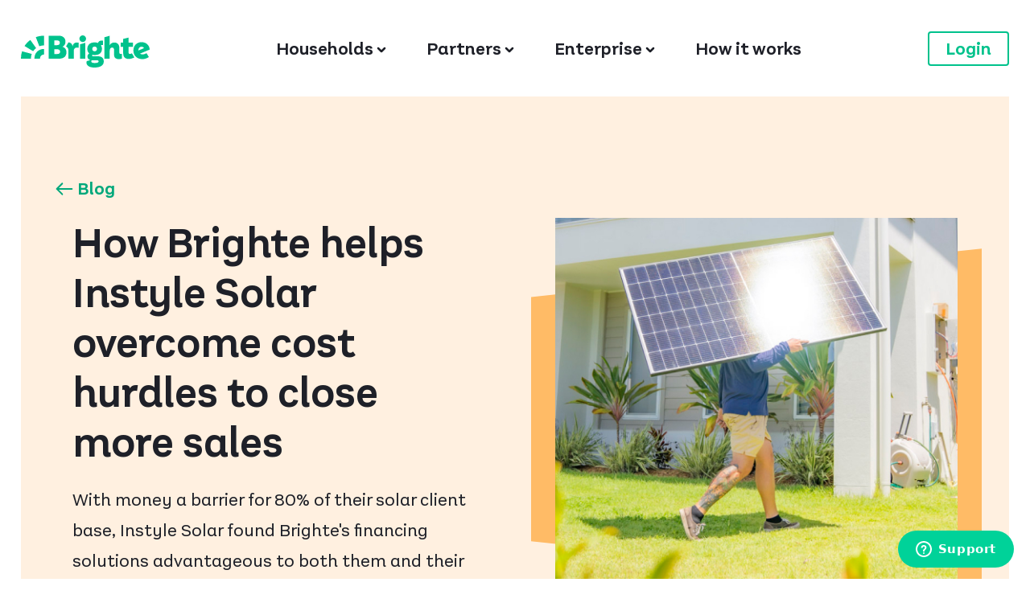

--- FILE ---
content_type: text/html; charset=UTF-8
request_url: https://brighte.com.au/blog/how-brighte-helps-instyle-solar-overcome-cost-hurdles-to-close-more-sales
body_size: 6571
content:
  <!DOCTYPE html><html lang="en-AU"><head><meta charset="utf-8" /><meta name="viewport" content="width=device-width, initial-scale=1" /><link rel="icon" href="/favicon.ico" type="image/ico" /><meta name="robots" content="index,follow" /><title>How Brighte finance solutions help Instyle Solar close more sales &ndash; Brighte</title><meta name="description" content="With money a barrier for 80% of their solar client base, Instyle Solar found Brighte's financing payment solutions advantageous to both them and their customers." /><link rel="canonical" href="https://brighte.com.au/blog/how-brighte-helps-instyle-solar-overcome-cost-hurdles-to-close-more-sales" /><meta property="og:site_name" content="Brighte" /><meta property="og:description" content="With money a barrier for 80% of their solar client base, Instyle Solar found Brighte's financing solutions advantageous to both them and their customers." /><meta property="og:url" content="https://brighte.com.au/blog/how-brighte-helps-instyle-solar-overcome-cost-hurdles-to-close-more-sales" /><meta property="og:image" content="https://us-west-2.graphassets.com/AgQtWKTB0R8Kvq9mtQNGQz/vRIicbUJSXiqQ47gIVR9" /><meta name="twitter:card" content="summary_large_image" /><meta name="twitter:image" content="https://us-west-2.graphassets.com/AgQtWKTB0R8Kvq9mtQNGQz/vRIicbUJSXiqQ47gIVR9" /><meta name="twitter:site" content="@brighteau" /><meta name="twitter:title" content="How Brighte helps Instyle Solar overcome cost hurdles to close more sales" /><meta name="twitter:description" content="With money a barrier for 80% of their solar client base, Instyle Solar found Brighte's financing solutions advantageous to both them and their customers." /><meta name="twitter:url" content="https://brighte.com.au/blog/how-brighte-helps-instyle-solar-overcome-cost-hurdles-to-close-more-sales" /><link rel="stylesheet" href="/bundles/7164e3aba6.min.css" />
<script src="/bundles/89e8567b46.min.js"></script>
<script src="/bundles/1dc19a98e4.min.js" defer></script>
<script type="text/javascript" id="hs-script-loader" async defer src="//js-ap1.hs-scripts.com/442126513.js"></script><script>window.sharingURL = 'https://brighte.com.au' + window.location.pathname;window.sharingSummary = "";function shareWindow(url) {var winWidth = 620;var winHeight = 600;var winLeft = (screen.width / 2) - (winWidth / 2);var winTop = (screen.height / 2) - (winHeight / 2);window.open(url, 'sharer', 'top=' + winTop + ',left=' + winLeft + ',toolbar=0,status=0,width=' + winWidth + ',height=' + winHeight);}function shareFacebook() {shareWindow('http://www.facebook.com/sharer.php?s=100&p[url]=' + window.sharingURL);}function shareTwitter() {var share = 'https://twitter.com/intent/tweet';share += '?related=BrighteAU';share += '&url=' + window.sharingURL;share += '&text=' + window.sharingSummary;shareWindow(share);}function shareLinkedIn() {var share = 'https://www.linkedin.com/shareArticle?mini=true&url=' + window.sharingURL;share += '&summary=' + window.sharingSummary;shareWindow(share);}function copyLink(target) {navigator.clipboard.writeText(window.sharingURL);var labelTarget = target.querySelector('span');var label = labelTarget.innerHTML;labelTarget.innerHTML = 'Link copied!';setTimeout(function() {labelTarget.innerHTML = label;}, 800);}</script><script type="application/ld+json">{"@context": "https://schema.org","@type": "Article","headline": "How Brighte helps Instyle Solar overcome cost hurdles to close more sales","datePublished": "2022-05-13T11:11:00+0000","image": ["https://us-west-2.graphassets.com/AgQtWKTB0R8Kvq9mtQNGQz/pjaG8Y6SOqW18jb7sRUg"]}</script><script>! function () {var analytics = window.analytics = window.analytics || [];if (!analytics.initialize)if (analytics.invoked) window.console && console.error && console.error("Segment snippet included twice.");else {analytics.invoked = !0;analytics.methods = ["trackSubmit", "trackClick", "trackLink", "trackForm", "pageview", "identify", "reset", "group", "track", "ready", "alias", "debug", "page", "once", "off", "on", "addSourceMiddleware", "addIntegrationMiddleware", "setAnonymousId", "addDestinationMiddleware"];analytics.factory = function (e) {return function () {var t = Array.prototype.slice.call(arguments);t.unshift(e);analytics.push(t);return analytics}};for (var e = 0; e < analytics.methods.length; e++) {var key = analytics.methods[e];analytics[key] = analytics.factory(key)}analytics.load = function (key, e) {var t = document.createElement("script");t.type = "text/javascript";t.async = !0;t.src = "https://cdn.segment.com/analytics.js/v1/" + key + "/analytics.min.js";var n = document.getElementsByTagName("script")[0];n.parentNode.insertBefore(t, n);analytics._loadOptions = e};analytics.SNIPPET_VERSION = "4.13.1";analytics.load('GMF6DORYaLLPfkRiMEa2jczzm9LFshLw');}}();</script><script>/* Allow toggle per page */if(window.noZendesk == undefined) {function loadZendeskChat() {var zdscript = document.createElement('script');zdscript.setAttribute('id','ze-snippet');zdscript.src = 'https://static.zdassets.com/ekr/snippet.js?key=8e510f12-912f-4508-ace4-4cda9d852065';(document.getElementsByTagName('body')[0]).appendChild(zdscript);};setTimeout(function() {loadZendeskChat();}, 1000);}</script><link rel="stylesheet" href="/bundles/0b8f8cb8fd.min.css" />
</head><body><script async src="https://www.googletagmanager.com/gtag/js?id=GTM-NV7LCH6R"></script><script>window.dataLayer = window.dataLayer || [];function gtag() { dataLayer.push(arguments); }gtag('js', new Date());gtag('config', 'GTM-NV7LCH6R');</script><a class="skip-to-content-link" href="#main">Skip to content</a><header class="primary-header"><a href="/" class="primary-logo" aria-label="Brighte">
  <svg focusable="false">
    <use href="/images/graphics.svg#logo"></use>
  </svg>
</a><nav class="primary-nav" role="navigation"><button aria-expanded="false" aria-label="Menu" aria-controls="nav-list" class="nav-toggle"></button><ul id="nav-list" class="nav-list"><li class="nav-item nav-has-dropdown"><a href="/homeowners/" aria-label="Households" aria-expanded="false"><span>Households</span><svg class="arrow" width="12" height="8"><use xlink:href="/images/graphics.svg#nav-arrow-down"></use></svg></a><div class="nav-dropdown"><div class="nav-group"><span class="nav-group-heading">New to Brighte</span><ul class="nav-group-list"><li class="nav-indent-parent"><a href="/homeowners">Browse home improvements</a></li><li class="nav-indent"><a href="/homeowners/interest-free">0% Interest Payment Plan</a></li><li class="nav-indent"><a href="/homeowners/heuf-discounted-green-loan">HEUF Discounted Green Loan<span class="nav-new">New</span></a></li><li class="nav-indent"><a href="/homeowners/green-loan">Green Loan</a></li><li class="nav-indent"><a href="/homeowners/personal-loan">Personal Loan</a></li><li class="nav-indent-parent"><a href="/act-sustainable-household-scheme">ACT Sustainable Household Scheme</a></li><li class="nav-indent"><a href="/act-sustainable-household-scheme/households">Loans for households</a></li><li class="nav-indent"><a href="/act-sustainable-household-scheme/communities">Loans for communities</a></li><li class="nav-indent"><a href="/act-sustainable-household-scheme/home-energy-support-rebate">Home Energy Support Program</a></li><li class="nav-indent-parent"><a href="/homeowners/solar-for-apartments">ACT Solar for Apartments</a></li><li class="nav-indent-parent"><a href="/tas-energy-saver-loan-scheme">TAS Energy Saver Loan Scheme</a></li><li class="nav-indent-parent"><a href="/electrify-2515">Electrify 2515</a></li></ul></div><div class="nav-group"><span class="nav-group-heading">Existing customers</span><ul class="nav-group-list"><li><a href="/app">Get the Brighte app</a></li><li><a href="/blog">Blog</a></li><li><a href="https://support.brighte.com.au/hc/en-gb">FAQs</a></li></ul></div></div></li><li class="nav-item nav-has-dropdown"><a href="/partners/" aria-label="Partners" aria-expanded="false"><span>Partners</span><svg class="arrow" width="12" height="8"><use xlink:href="/images/graphics.svg#nav-arrow-down"></use></svg></a><div class="nav-dropdown"><div class="nav-group"><span class="nav-group-heading">New partners</span><ul class="nav-group-list"><li><a href="/partners">Why partner with us?</a></li><li><a href="https://portal.brighte.com.au/get-accredited">Get accredited</a></li><li><a href="/advantage/">Brighte Advantage <span class="nav-new">New</span></a></li><li><a href="/battery-stc/">Cash flow support <span class="nav-new">New</span></a></li><li><a href="/act-sustainable-household-scheme/partners">ACT Sustainable Household Scheme</a></li><li><a href="/green-business-loan/">Green Business Loan</a></li></ul></div><div class="nav-group"><span class="nav-group-heading">Existing partners</span><ul class="nav-group-list"><li><a href="/partners/app">Get the Brighte vendor app</a></li><li><a href="/partners/resources">Partner hub</a></li><li><a href="/contact">Support</a></li></ul></div></div></li><li class="nav-item nav-group-single nav-has-dropdown"><a href="/enterprise" aria-label="Enterprise" aria-expanded="false"><span>Enterprise</span><svg class="arrow" width="12" height="8"><use xlink:href="/images/graphics.svg#nav-arrow-down"></use></svg></a><div class="nav-dropdown"><div class="nav-group"><ul class="nav-group-list"><li><a href="/government">For Governments</a></li><li><a href="/enterprise">For Corporates</a></li><li><a href="/communities">For Communities</a></li></ul></div></div></li><li class="nav-item"><a href="/how-it-works" aria-label="How it works"><span>How it works</span></a></li><li class="nav-item nav-cta-link"><a href="https://portal.brighte.com.au" aria-label="Login to Portal"><span>Login to Portal</span></a></li></ul></nav><a href="https://portal.brighte.com.au" class="cta nav-cta variant-nav">Login<svg class="icon icon-arrow" focusable="false"><use href="/icons/chevron-right.svg#root"></use></svg></a></header><script type="application/ld+json">
[{ "@context": "https://schema.org", "@type": "BreadcrumbList", "itemListElement": [{ "@type": "ListItem", "name": "Brighte", "position": 1, "item": "https://brighte.com.au" }, { "@type": "ListItem", "name": "Blog", "position": 2, "item": "https://brighte.com.au/blog/" }, { "@type": "ListItem", "name": "How Brighte helps Instyle Solar overcome cost hurdles to close more sales", "position": 3, "item": "https://brighte.com.au/blog/how-brighte-helps-instyle-solar-overcome-cost-hurdles-to-close-more-sales" }, { "@type": "ListItem", "position": 4, "name": "How Brighte helps Instyle Solar overcome cost hurdles to close more sales" } ] }]</script><main id="main"><div class="hero-content theme-yellow-soft margin-xxlarge"><div class="stack margin-none padding-y-xxlarge"><div class="right"><div><figure class="photo"><div class="photo-wrapper cover-img photo-ratio photo-ratio-tablet photo-ratio-mini photo-ratio-mobile" style="--ratio:100.00%; --ratio-tablet:133.33%; --ratio-mini:50.00%; --ratio-mobile:100.00%;"><img src="https://us-west-2.graphassets.com/AgQtWKTB0R8Kvq9mtQNGQz/pjaG8Y6SOqW18jb7sRUg" class="img-cover" /><svg class="photo-frame theme-inline-yellow" focusable="false"><use href="/images/frames/window.svg#root"></use></svg></div></figure></div></div><div class="left"><div><div><a href="/blog/" class="theme-inline-green text-bold text-dec-none margin-small link-back"><svg class="icon icon-small" focusable="false"><use href="/icons/arrow-left.svg#root"></use></svg>Blog</a><h1 class="margin-small">How Brighte helps Instyle Solar overcome cost hurdles to close more sales</h1><p>With money a barrier for 80% of their solar client base, Instyle Solar found Brighte's financing solutions advantageous to both them and their customers.</p></div><div><div class="divider margin-large theme-yellow"></div><p class="margin-none text-small">13 May 2022</p></div></div></div></div></div><div class="stack margin-xxlarge"><div class="grid-article"><div><div class="box margin-xlarge graph-format"><p>Founded in 2014 as a five-person operation in Brisbane, <a class="sc-jKJlTe dPfAtb" target='_blank' title="https://instylesolar.com/" href="https://instylesolar.com/">Instyle Solar</a> has grown into a solar installation company that thrives and operates in four states across Australia. </p><p>How? By offering the professional installation of quality products, first-class customer service, and a proven track record to inspire confidence.</p><p>In fact, Instyle Solar offers its consumers a pain-free guarantee so that they can get the solar installation they want without the stress that sometimes comes associated with it.</p><p>And with over 80% of their customers choosing to finance their installation, Instyle Solar found Brighte&#39;s <a class="sc-jKJlTe dPfAtb" target='_blank' title="https://brighte.com.au/homeowners/interest-free" href="https://brighte.com.au/homeowners/interest-free">0% interest payment plan</a> and quick approval process advantageous to both them and their clients.</p><h4>A pain-free process</h4><p>Very early on, Instyle Solar realised that the two biggest barriers for homeowners to installing solar were the financial commitment and the anxiety around choosing the right installation partner.</p><p>To take care of the financial side they partner with Brighte, offering their customers Brighte’s 0% Interest Payment Plan which provides simple, affordable repayment options, without the need to dip into their savings. It is a quick and easy solution to something that can be a hurdle when closing a sale.</p><p>To take care of their customer’s worries, Instyle Solar created a pain-free guarantee so that their customers can expect a seamless installation from the moment they sign up with Instyle Solar to the moment they enjoy clean, sustainable solar energy. </p><img src="https://us-west-2.graphassets.com/AgQtWKTB0R8Kvq9mtQNGQz/BidV5gAsTT6N7jRCDH6A" alt="Blog_A.jpg" title="Blog_A.jpg" width="780" height="520" /><h4>Making solar simple</h4><p>While most people know about the environmental advantages of solar power, Instyle Solar helped build their business by showing customers the financial advantages.</p><p>It starts with a friendly website for initial enquires. This is followed up with either a phone call or digital communication allowing them to book an in-home assessment.</p><p>From there, Instyle Solar take the time to walk their clients through not only their solar set-up but also how to read and understand their power bill.</p><p>That way, once they quote a system, they don’t just show the client the cost of the installation, but also how much power they can save over time.</p><p>Couple that with the ability to promote Brighte’s 0% interest payment plan and it’s easy to see how they convert prospects to customers.</p><img src="https://us-west-2.graphassets.com/AgQtWKTB0R8Kvq9mtQNGQz/4Ph2qnySteGh3Mr1YW3Z" alt="_DSC3608.jpg" title="_DSC3608.jpg" width="780" height="520" /><h4>A partnership that shines</h4><p>Much like Brighte, Instyle Solar was founded on the idea of getting as many Australians to install solar as possible.</p><p>However, they quickly realised that many homeowners simply do not have the savings available to get the system they want. In fact, over 80% of their client base who wanted solar thought that money was a barrier. </p><p>This is why they teamed up with Brighte. With a quick approval process, Brighte helps Instyle Solar’s cash flow by paying them when their installer completes the job - so they don&#39;t need to worry about chasing down invoices. </p><p>As their CMO Tehbyn Nova said: “We try to make solar simple and Brighte is really an extension of that goal. It’s an easy and intuitive way for customers to make the right decision about their financial future without outlying thousands. </p><p>&quot;We are excited to see Brighte working towards being an authority in the industry and engaging with the homeowner community. We are here to back them in doing that as a reliable and premium solar installer.&quot;</p></div><div class="box padding-large theme-yellow-soft"><p>To learn how Brighte could help you grow your business, talk to one of our friendly team members today by calling 1300-274-448 or <a class="sc-jKJlTe dPfAtb" title="https://portal.brighte.com.au/get-accredited" href="https://portal.brighte.com.au/get-accredited">click here</a> to easily become an accredited partner with Brighte.</p></div></div><aside><div style="position: sticky; top: 50px;"><h4>Share this article</h4><ul class="list margin-xlarge"><li><a class="share-link share-link" href="javascript:void(0);" onclick="copyLink(this);"><div class="share-icon"><svg width="24" height="24"><use xlink:href="/images/graphics.svg#copy"></use></svg></div><span>Copy link</span></a></li><li><a class="share-link share-link-fb" href="javascript:void(0);" onclick="shareFacebook()"><div class="share-icon"><svg width="24" height="24"><use xlink:href="/images/graphics.svg#facebook"></use></svg></div><span>Share on Facebook</span></a></li><li><a class="share-link share-link-tw" href="javascript:void(0);" onclick="shareTwitter()"><div class="share-icon"><svg width="24" height="24"><use xlink:href="/images/graphics.svg#twitter"></use></svg></div><span>Share on Twitter</span></a></li><li><a class="share-link share-link-li" href="javascript:void(0);" onclick="shareLinkedIn()"><div class="share-icon"><svg width="24" height="24"><use xlink:href="/images/graphics.svg#linkedin"></use></svg></div><span>Share on LinkedIn</span></a></li></ul><h4>Latest articles</h4><div class="box card card-blog margin-medium theme-white"><a href="/blog/commonwealth-bank-faqs" aria-labelledby="link-101"><figure class="cover-img"><img alt="Commonwealth Bank FAQ&#39;s"" width="200" height="200" class="img-cover" loading="lazy" /></figure><h4 class="theme-inline-white" id="link-101">Commonwealth Bank FAQ&#39;s <svg class="icon icon-small theme-inline-white" focusable="false"><use href="/icons/arrow-right.svg#root"></use></svg></h4></a></div><div class="box card card-blog margin-medium theme-white"><a href="/blog/zacs-4-year-growth-a-proven-success" aria-labelledby="link-106"><figure class="cover-img"><img src="https://us-west-2.graphassets.com/AgQtWKTB0R8Kvq9mtQNGQz/gQodlOj2SvipvTazaUZD" alt="Zac Jackson looking in his tool box"" width="200" height="200" class="img-cover" loading="lazy" /></figure><h4 class="theme-inline-white" id="link-106">Zac&#39;s 4-year growth: A proven success <svg class="icon icon-small theme-inline-white" focusable="false"><use href="/icons/arrow-right.svg#root"></use></svg></h4></a></div></div></aside></div></div></main><footer class="primary-footer"><div class="stack margin-xxlarge"><ul class="social-links"><li><a href="https://www.facebook.com/brighteau" class="social-link social-link-fb" target="_blank" rel="noreferrer" aria-label="Brighte on Facebook" title="Brighte on Facebook"><svg width="24" height="24"><use xlink:href="/images/graphics.svg#facebook"></use></svg></a></li><li><a href="https://twitter.com/brighteau" class="social-link social-link-tw" target="_blank" rel="noreferrer" aria-label="Brighte on Twitter" title="Brighte on Twitter"><svg width="24" height="24"><use xlink:href="/images/graphics.svg#twitter"></use></svg></a></li><li><a href="https://www.instagram.com/brighte_australia/" class="social-link social-link-insta" target="_blank" rel="noreferrer" aria-label="Brighte on Instagram" title="Brighte on Instagram"><svg width="24" height="24"><use xlink:href="/images/graphics.svg#instagram"></use></svg></a></li><li><a href="https://www.youtube.com/@brighteau" class="social-link social-link-youtube" target="_blank" rel="noreferrer" aria-label="Brighte on Instagram" title="Brighte on Instagram"><svg width="24" height="24"><use xlink:href="/images/graphics.svg#youtube"></use></svg></a></li></ul><div class="primary-footer-lists"><div class="box primary-footer-logo"><a href="/" aria-label="Brighte homepage"><svg class="icon icon-large icon-fill theme-inline-green" focusable="false"><use href="/icons/logo-icon.svg#root"></use></svg></a></div><ul class="list spacing-xsmall"><li><a href="/homeowners" class="text-bold">Homeowners</a></li><li><a href="/how-it-works" class="text-small">How it works</a></li><li><a href="/calculator" class="text-small">Repayment calculator</a></li><li><a href="/support/responsible-payment-plans" class="text-small">Responsible payment plans</a></li><li><a href="/marketplace/locations" class="text-small">Find tradies</a></li><li><a href="/blog" class="text-small">Blog</a></li></ul><ul class="list spacing-xsmall"><li><a href="/partners" class="text-bold">Partners</a></li><li><a href="/partners" class="text-small">Why partner with us?</a></li><li><a href="https://support.brighte.com.au/hc/en-gb" class="text-small">Partner support</a></li><li><a href="/partners/code-of-conduct" class="text-small">Code of conduct</a></li><li><a href="/partners/target-market-determinations" class="text-small">Target market determinations</a></li></ul><ul class="list spacing-xsmall"><li><a href="/about" class="text-bold">Brighte</a></li><li><a href="/about" class="text-small">About us</a></li><li><a href="/careers" class="text-small">Careers</a></li><li><a href="/media" class="text-small">Media</a></li><li><a href="/about/investors" class="text-small">Investors</a></li></ul><ul class="list spacing-xsmall"><li><a href="https://support.brighte.com.au/hc/en-gb" class="text-bold">Support</a></li><li><a href="https://support.brighte.com.au/hc/en-gb" class="text-small">Help centre</a></li><li><a href="/contact" class="text-small">Contact</a></li><li><a href="/complaints" class="text-small">Complaints</a></li><li><a href="/support/informed-choices" class="text-small">Making informed decisions</a></li><li><a href="/support/financial-difficulty" class="text-small">Financial difficulty</a></li></ul></div><div class="footer-apps"><p>Download the Brighte app to manage your account anytime, anywhere</p><div><a href="https://itunes.apple.com/au/app/brightepay/id1198643731?mt=8" class="app-link" aria-label="Download on the App Store" title="Download on the App Store"><svg width="230" height="60"><use xlink:href="/images/graphics.svg#appstore"></use></svg></a><a href="https://play.google.com/store/apps/details?id=au.com.brighte.brighte_consumer_app" class="app-link" aria-label="Get it on Google Play" title="Get it on Google Play"><svg width="230" height="60"><use xlink:href="/images/graphics.svg#playstore"></use></svg></a></div></div><p class="margin-small text-xsmall">&copy; 2025 Brighte Capital Pty Limited (ABN 74 609 165 906)&nbsp;&nbsp;&middot;&nbsp;&nbsp;<a href="/privacy">Privacy policy</a>&nbsp;&nbsp;&middot;&nbsp;&nbsp;<a href="/support/website-terms">Site terms</a></p><p class="text-xsmall">Australian Credit Licence Number 508217. All applications are subject to Brighte&rsquo;s credit approval criteria.Fees, Terms and Conditions apply.</p></div></footer>
<script async id="netlify-rum-container" src="/.netlify/scripts/rum" data-netlify-rum-site-id="daef6820-d6bd-4e89-b290-6481e4a8ea59" data-netlify-deploy-branch="main" data-netlify-deploy-context="production" data-netlify-cwv-token="eyJhbGciOiJIUzI1NiIsInR5cCI6IkpXVCJ9.eyJzaXRlX2lkIjoiZGFlZjY4MjAtZDZiZC00ZTg5LWIyOTAtNjQ4MWU0YThlYTU5IiwiYWNjb3VudF9pZCI6IjYxNjM4ZjIxOTM5YzI1ZTRiYWM3YmNlMiIsImRlcGxveV9pZCI6IjY5MzhmZDZiZDQyMWMwMDAwOGI1M2FiYyIsImlzc3VlciI6Im5mc2VydmVyIn0.3vT-stDrbrrt71toOlWUfyyK_6G47T6dyo0UXWv2lgY"></script></body></html>

--- FILE ---
content_type: text/css; charset=UTF-8
request_url: https://brighte.com.au/bundles/7164e3aba6.min.css
body_size: 6204
content:
*{box-sizing:border-box}html{height:100%}body{line-height:1.75em}a,abbr,acronym,address,applet,article,aside,audio,b,big,blockquote,body,canvas,caption,center,cite,code,dd,del,details,dfn,div,dl,dt,em,embed,fieldset,figcaption,figure,footer,form,h1,h2,h3,h4,h5,h6,header,hgroup,html,i,iframe,img,ins,kbd,label,legend,li,mark,menu,nav,object,ol,output,p,pre,q,ruby,s,samp,section,small,span,strike,strong,sub,summary,sup,table,tbody,td,tfoot,th,thead,time,tr,tt,u,ul,var,video{margin:0;padding:0;border:0;font:inherit;vertical-align:baseline;text-decoration:none;-webkit-tap-highlight-color:transparent}article,aside,details,figcaption,figure,footer,header,hgroup,menu,nav,section{display:block}dl,ol,ul{list-style:none}table{border-collapse:collapse;border-spacing:0}input{border:0}input[type=hidden]{display:none}strong{font-weight:700}textarea{font:inherit}:root{--color-green-low:#00A87B;--color-green:#00C28C;--color-green-high:#00E2A2;--color-green-soft:#EDFAF5;--color-green-alpha:#00C28CCC;--color-green-dark:#00A87B;--color-green-dark-low:#00986E;--color-yellow-low:#FFAA44;--color-yellow:#FFBB66;--color-yellow-high:#FFCC77;--color-yellow-soft:#FFF0E0;--color-yellow-alpha:#FFBB66CC;--color-yellow-dark:#E58f27;--color-red-low:#FF6D6D;--color-red:#FF8181;--color-red-high:#FF9595;--color-red-soft:#FFF4F4;--color-red-alpha:#FF8181CC;--color-red-dark:#DD5858;--color-blue-low:#3D8CFF;--color-blue:#599CFF;--color-blue-high:#70AAFF;--color-blue-soft:#F3F8FC;--color-blue-alpha:#599CFFCC;--color-dark-low:#001A2A;--color-dark:#1E2028;--color-dark-high:#2A3A4A;--color-dark-soft:var(--color-blue-soft);--color-dark-alpha:#1E2028CC;--color-border:#1E202833;--color-border-light:#1E20281a;--color-border-react:#1E20285C;--color-lavender:#CCD8FF;--color-lavender-dark:#A6B8F0;--color-lavender-dark-low:#98ADF0;--color-white:#FFF;--color-white-alpha:#ffffffdd;font-size:16px;--text-xxxlarge:3.5em;--text-xxlarge:3.25rem;--text-xlarge:2.5rem;--text-large:1.75rem;--text-medium:1.375rem;--text-small:1.125rem;--text-xsmall:1rem;--text-xxsmall:0.875rem;--text-line-xxlarge:2.5em;--text-line-xlarge:2em;--text-line-large:1.75em;--text-line-medium:1.5em;--text-line-small:1.2em;--text-line-xsmall:1em;--text-line-xxsmall:.8em;--text-family:'Aest',sans-serif;--text-regular:normal;--text-bold:bold;--text-heavy:800;--size-xxxlarge:12.5rem;--size-xxlarge:6.25rem;--size-xlarge:4rem;--size-large:2rem;--size-medium:1.625rem;--size-small:1.25rem;--size-xsmall:0.625rem;--size-xxsmall:0.313rem;--size-page-edge:2vw;--size-stack-edge:5vw;--shadow-soft:0 0 5px rgb(0 0 0 / 20%);--shadow-medium:0 0 20px 5px rgb(0 0 0 / 10%);--stack-width:1400px;--radius-small:4px;--radius-medium:8px}@media screen and (max-width:768px){:root{--text-xxxlarge:2.8rem;--text-xxlarge:2.5rem;--text-xlarge:1.75rem;--text-large:1.375rem;--text-medium:1.125rem;--text-small:1rem;--text-xsmall:0.875rem;--text-xxsmall:0.875rem;--size-xxxlarge:6.25rem;--size-xxlarge:4rem;--size-xlarge:2rem;--size-large:1.625rem;--size-medium:1.25rem;--size-small:0.625rem;--size-xsmall:0.313rem;--size-xxsmall:0.313rem;--size-page-edge:0}}.skip-to-content-link{background-color:var(--color-green);color:var(--color-white);left:50%;width:280px;text-align:center;margin-left:-140px;padding:15px 30px;position:absolute;transform:translateY(-100px);transition:transform .3s;z-index:200;top:0}.skip-to-content-link:focus{transform:translateY(30px)}@font-face{font-family:Aest;src:url("/fonts/Aestetico-Regular.woff2") format("woff2");font-weight:400;font-style:normal;font-display:swap}@font-face{font-family:Aest;src:url("/fonts/Aestetico-SemiBold.woff2") format("woff2");font-weight:700;font-style:normal;font-display:swap}.margin-none{margin-bottom:0}.margin-xxsmall{margin-bottom:var(--size-xxsmall)}.margin-xsmall{margin-bottom:var(--size-xsmall)}.margin-small{margin-bottom:var(--size-small)}.margin-medium{margin-bottom:var(--size-medium)}.margin-large{margin-bottom:var(--size-large)}.margin-xlarge{margin-bottom:var(--size-xlarge)}.margin-xxlarge{margin-bottom:var(--size-xxlarge)}.margin-xxxlarge{margin-bottom:var(--size-xxxlarge)}.padding-none{padding:none}.padding-xxsmall{padding:var(--size-xxsmall)}.padding-xsmall{padding:var(--size-xsmall)}.padding-small{padding:var(--size-small)}.padding-medium{padding:var(--size-medium)}.padding-large{padding:var(--size-large)}.padding-xlarge{padding:var(--size-xlarge)}.padding-xxlarge{padding:var(--size-xxlarge)}.padding-x-none{padding-left:none;padding-right:none}.padding-x-xxsmall{padding-left:var(--size-xxsmall);padding-right:var(--size-xxsmall)}.padding-x-xsmall{padding-left:var(--size-xsmall);padding-right:var(--size-xsmall)}.padding-x-small{padding-left:var(--size-small);padding-right:var(--size-small)}.padding-x-medium{padding-left:var(--size-medium);padding-right:var(--size-medium)}.padding-x-large{padding-left:var(--size-large);padding-right:var(--size-large)}.padding-x-xlarge{padding-left:var(--size-xlarge);padding-right:var(--size-xlarge)}.padding-x-xxlarge{padding-left:var(--size-xxlarge);padding-right:var(--size-xxlarge)}.padding-y-none{padding-top:none;padding-bottom:none}.padding-y-xxsmall{padding-top:var(--size-xxsmall);padding-bottom:var(--size-xxsmall)}.padding-y-xsmall{padding-top:var(--size-xsmall);padding-bottom:var(--size-xsmall)}.padding-y-small{padding-top:var(--size-small);padding-bottom:var(--size-small)}.padding-y-medium{padding-top:var(--size-medium);padding-bottom:var(--size-medium)}.padding-y-large{padding-top:var(--size-large);padding-bottom:var(--size-large)}.padding-y-xlarge{padding-top:var(--size-xlarge);padding-bottom:var(--size-xlarge)}.padding-y-xxlarge{padding-top:var(--size-xxlarge);padding-bottom:var(--size-xxlarge)}body{font-size:var(--text-medium);color:var(--theme-text);font-family:var(--text-family)}.faux-link,a{text-decoration:underline;text-underline-position:under;color:inherit;cursor:pointer}.h1,h1{font-size:var(--text-xxlarge);line-height:var(--text-line-small);font-weight:var(--text-bold);color:var(--theme-heading)}.h2,h2{font-size:var(--text-xlarge);line-height:var(--text-line-small);font-weight:var(--text-bold);color:var(--theme-heading);margin-bottom:var(--size-medium)}.h3,h3{font-size:var(--text-large);line-height:var(--text-line-medium);font-weight:var(--text-bold);color:var(--theme-heading)}.h4,h4{font-size:var(--text-medium);line-height:var(--text-line-medium);font-weight:var(--text-bold);color:var(--theme-heading);margin-bottom:var(--size-small)}.h5,h5{font-size:var(--text-small);line-height:var(--text-line-medium);font-weight:var(--text-bold);color:var(--theme-heading);margin-bottom:var(--size-small)}.h1,.h2,.h3,.h4,.h5{display:block}p{font-weight:var(--text-regular);line-height:var(--text-line-large);margin-bottom:var(--size-large);color:var(--theme-text)}p:last-child{margin-bottom:0}.text-xxsmall{font-size:var(--text-xxsmall)}.text-xsmall{font-size:var(--text-xsmall)}.text-small{font-size:var(--text-small)}.text-medium{font-size:var(--text-medium)}.text-large{font-size:var(--text-large)}.text-xlarge{font-size:var(--text-xlarge)}.text-xxlarge{font-size:var(--text-xxlarge)}.text-xxxlarge{font-size:var(--text-xxxlarge)}.text-line-xsmall{line-height:var(--text-line-xsmall)}.text-line-small{line-height:var(--text-line-small)}.text-line-medium{line-height:var(--text-line-medium)}.text-line-large{line-height:var(--text-line-large)}.text-line-xlarge{line-height:var(--text-line-xlarge)}.text-line-xxlarge{line-height:var(--text-line-xxlarge)}.text-regular{font-weight:var(--text-regular)}.text-bold{font-weight:var(--text-bold)}.text-heavy{font-weight:var(--text-heavy)}.text-dec-none{text-decoration:none}.text-dec-hover{text-decoration:none}.text-dec-hover:focus,.text-dec-hover:hover{text-decoration:underline}.or{margin-left:10px;white-space:nowrap;line-height:60px;display:inline-block}.no-wrap{white-space:nowrap}a .link-text .icon{transition:150ms;position:relative;top:-2px}a:focus .link-text .icon,a:hover .link-text .icon{transform:translateX(5px)}a[class*=margin-]:not(.margin-none):not(.cta){display:block}.link-block{text-decoration:none}.theme-white,:root{--theme-background:var(--color-white);--theme-heading:var(--color-dark);--theme-heading-alt:var(--color-green-dark);--theme-text:var(--color-dark);--theme-cta:var(--color-green);--theme-cta-react:var(--color-green-low);--theme-cta-label:var(--color-white);--theme-alpha:var(--color-white-alpha)}.theme-inline-white{color:var(--color-white)}.theme-border-white{border-color:var(--color-white)}.theme-cta-white{--theme-cta:var(--color-white);--theme-cta-react:var(--color-white);--theme-cta-label:var(--color-green);--theme-cta-soft:var(--color-white)}.theme-dark{--theme-background:var(--color-dark);--theme-heading:var(--color-white);--theme-heading-alt:var(--color-green-dark);--theme-text:var(--color-white);--theme-cta:var(--color-green);--theme-cta-react:var(--color-green-low);--theme-cta-label:var(--color-white);--theme-alpha:var(--color-dark-alpha)}.theme-inline-dark{color:var(--color-dark)}.theme-inline-dark-alpha{color:var(--color-dark-alpha)}.theme-border-dark{border-color:var(--color-dark)}.theme-cta-dark{--theme-cta:var(--color-dark);--theme-cta-react:var(--color-dark-high);--theme-cta-label:var(--color-white);--theme-cta-soft:var(--color-border)}.theme-green{--theme-background:var(--color-green);--theme-heading:var(--color-white);--theme-heading-alt:var(--color-dark);--theme-text:var(--color-white);--theme-cta:var(--color-dark);--theme-cta-react:var(--color-dark-high);--theme-cta-label:var(--color-white);--theme-alpha:var(--color-green-alpha)}.theme-inline-green{color:var(--color-green-dark)}.theme-dark .theme-inline-green{color:var(--color-green)}svg.theme-inline-green{color:var(--color-green)}.theme-border-green{border-color:var(--color-green)}.theme-cta-green{--theme-cta:var(--color-green);--theme-cta-react:var(--color-green-low);--theme-cta-label:var(--color-white);--theme-cta-soft:var(--color-green-high)}.theme-green-dark{--theme-background:var(--color-green-dark);--theme-heading:var(--color-white);--theme-heading-alt:var(--color-dark);--theme-text:var(--color-white);--theme-cta:var(--color-dark);--theme-cta-react:var(--color-dark-high);--theme-cta-label:var(--color-white);--theme-alpha:var(--color-green-alpha)}svg.theme-inline-green-dark{color:var(--color-green-dark)}.theme-border-green-dark{border-color:var(--color-green-dark)}.theme-cta-green-dark{--theme-cta:var(--color-green-dark);--theme-cta-react:var(--color-green-dark-low);--theme-cta-label:var(--color-white);--theme-cta-soft:var(--color-green-high)}.theme-inline-green-dark{color:var(--color-green-dark)}.theme-green-soft{--theme-background:var(--color-green-soft);--theme-heading:var(--color-dark);--theme-heading-alt:var(--color-green-dark);--theme-text:var(--color-dark);--theme-cta:var(--color-green);--theme-primary:var(--color-green);--theme-cta-react:var(--color-green-low);--theme-cta-label:var(--color-white)}.theme-inline-green-soft{color:var(--color-green-soft)}.theme-border-green-soft{border-color:var(--color-green-soft)}.theme-yellow{--theme-background:var(--color-yellow);--theme-heading:var(--color-dark);--theme-heading-alt:var(--color-dark);--theme-text:var(--color-dark);--theme-cta:var(--color-white);--theme-cta-react:var(--color-white);--theme-cta-label:var(--color-dark);--theme-alpha:var(--color-yellow-alpha)}.theme-inline-yellow{color:var(--color-yellow)}.theme-inline-yellow-dark{color:var(--color-yellow-dark)}.theme-border-yellow{border-color:var(--color-yellow)}.theme-cta-yellow{--theme-cta:var(--color-yellow);--theme-cta-react:var(--color-yellow-low);--theme-cta-label:var(--color-dark);--theme-cta-soft:var(--color-yellow-soft)}.theme-yellow-soft{--theme-background:var(--color-yellow-soft);--theme-heading:var(--color-dark);--theme-heading-alt:var(--color-green-dark);--theme-text:var(--color-dark);--theme-cta:var(--color-green);--theme-primary:var(--color-yellow);--theme-cta-react:var(--color-green-low);--theme-cta-label:var(--color-white)}.theme-inline-yellow-soft{color:var(--color-yellow-soft)}.theme-border-yellow-soft{border-color:var(--color-yellow-soft)}.theme-lavender{--theme-background:var(--color-lavender);--theme-heading:var(--color-dark);--theme-heading-alt:var(--color-green-dark);--theme-text:var(--color-dark);--theme-cta:var(--color-green);--theme-cta-react:var(--color-green-low);--theme-cta-label:var(--color-white)}.theme-cta-lavender{--theme-cta:var(--color-lavender-dark);--theme-cta-react:var(--color-lavender-dark-low);--theme-cta-label:var(--color-dark)}.theme-red{--theme-background:var(--color-red);--theme-heading:var(--color-white);--theme-heading-alt:var(--color-dark);--theme-text:var(--color-white);--theme-cta:var(--color-dark);--theme-cta-react:var(--color-dark-high);--theme-cta-label:var(--color-white);--theme-alpha:var(--color-red-alpha)}.theme-inline-red{color:var(--color-red)}.theme-border-red{border-color:var(--color-red)}.theme-cta-red{--theme-cta:var(--color-red);--theme-cta-react:var(--color-red-low);--theme-cta-label:var(--color-white);--theme-cta-soft:var(--color-red-soft)}.theme-inline-red-dark{color:var(--color-red-dark)}.theme-red-soft{--theme-background:var(--color-red-soft);--theme-heading:var(--color-dark);--theme-heading-alt:var(--color-green-dark);--theme-text:var(--color-dark);--theme-cta:var(--color-green);--theme-primary:var(--color-red);--theme-cta-react:var(--color-green-low);--theme-cta-label:var(--color-white);--theme-alpha:var(--color-white-alpha)}.theme-inline-red-soft{color:var(--color-red-soft)}.theme-border-red-soft{border-color:var(--color-red-soft)}.theme-blue{--theme-background:var(--color-blue);--theme-heading:var(--color-white);--theme-heading-alt:var(--color-dark);--theme-text:var(--color-white);--theme-cta:var(--color-dark);--theme-cta-react:var(--color-dark-high);--theme-cta-label:var(--color-white);--theme-alpha:var(--color-blue-alpha)}.theme-inline-blue{color:var(--color-blue)}.theme-border-blue{border-color:var(--color-blue)}.theme-cta-blue{--theme-cta:var(--color-blue);--theme-cta-react:var(--color-blue-low);--theme-cta-label:var(--color-white);--theme-cta-soft:var(--color-blue-soft)}.theme-blue-soft{--theme-background:var(--color-blue-soft);--theme-heading:var(--color-dark);--theme-heading-alt:var(--color-green-dark);--theme-text:var(--color-dark);--theme-cta:var(--color-green);--theme-primary:var(--color-blue);--theme-cta-react:var(--color-green-low);--theme-cta-label:var(--color-white)}.theme-inline-blue-soft{color:var(--color-blue-soft)}.theme-border-blue-soft{border-color:var(--color-blue-soft)}.theme-blue,.theme-blue-soft,.theme-dark,.theme-green,.theme-green-soft,.theme-lavender,.theme-red,.theme-red-soft,.theme-white,.theme-yellow,.theme-yellow-soft{background-color:var(--theme-background);color:var(--theme-text)}.theme-inline{color:var(--theme-heading)}.theme-inline-alt{color:var(--theme-heading-alt)}.theme-cta-blue,.theme-cta-blue-soft,.theme-cta-dark,.theme-cta-green,.theme-cta-green-soft,.theme-cta-lavender,.theme-cta-red,.theme-cta-red-soft,.theme-cta-white,.theme-cta-yellow,.theme-cta-yellow-soft{background-color:var(--theme-background);color:var(--theme-text)}.theme-outline{background-color:none;border:1px solid var(--color-border)}[id]{scroll-margin-top:50px}[data-lastpass-icon-root]{display:none}.hidden{display:none!important}.block{display:block}.align-center{text-align:center}.align-left{text-align:left}.align-right{text-align:right}.cover-img{height:0;padding-top:var(--ratio);position:relative}.cover-img img{position:absolute;top:0;right:0;bottom:0;left:0;display:block;object-position:center;width:100%;height:100%;z-index:10}.img-contain{object-fit:contain}.img-cover{object-fit:cover}.img-block{width:100%;height:auto;display:block}.img-cover{object-fit:cover;object-position:center}.img-full-block{width:100%;height:100%;display:block}.show-mini,.show-mobile,.show-tablet,.show-tiny{display:none}.show-desktop{display:block}.flex{display:flex}.flex-column{flex-direction:column}.flex-grow{flex-grow:1}.effect-blur{background-color:var(--theme-alpha);-webkit-backdrop-filter:blur(20px) saturate(2);backdrop-filter:blur(20px) saturate(2)}.shadow-soft{box-shadow:var(--shadow-soft)}.shadow-medium{box-shadow:var(--shadow-medium)}.keyline-top{border-top:1px solid var(--color-border);padding-top:var(--size-medium)}@media screen and (max-width:1024px){.show-tablet{display:block}.hide-tablet{display:none}}@media screen and (max-width:768px){.show-mini{display:block}.hide-mini{display:none}}@media screen and (max-width:640px){.show-mobile{display:block}.hide-mobile{display:none}}@media screen and (max-width:320px){.show-tiny{display:block}.hide-tiny{display:none}}@media screen and (max-width:640px){.app-link svg{width:142px;height:37px}}.primary-header{padding:30px var(--size-page-edge);z-index:100;height:120px;display:flex;top:-120px;transition:top .3s;align-items:center;background-color:#fff}.primary-header.stickable{position:sticky}.primary-header.sticky{position:sticky;top:0;box-shadow:var(--shadow-soft)}.nav-open .primary-header{box-shadow:var(--shadow-soft);position:sticky!important;top:0!important}.nav-open .primary-header{transition:0s}.primary-nav{text-align:center;flex-grow:1;position:relative;z-index:100}.nav-list{display:inline-flex;list-style:none;padding:0;margin:0}.primary-nav a{text-decoration:none;font-weight:700}.primary-nav .nav-dropdown{display:none;background-color:#fff;box-shadow:var(--shadow-medium);padding:30px;position:absolute;left:50%;grid-template-columns:310px 230px;text-align:left;grid-column-gap:30px;transform:translateX(-315px);top:63px}@media screen and (min-width:1001px){.primary-nav .nav-group-single .nav-dropdown{grid-template-columns:310px;transform:translateX(-155px)}}.primary-nav .nav-dropdown:before{content:'';display:block;height:25px;position:absolute;top:-25px;left:25%;right:25%}.primary-nav .nav-dropdown:after{content:'';display:block;top:-7px;left:50%;background-color:#fff;position:absolute;width:14px;height:14px;transform:rotate(45deg)}.nav-group-list{list-style:none;padding:0;margin:0}.primary-nav .nav-group-list a{font-size:var(--text-small);color:var(--color-dark);display:block;padding:10px 0;line-height:1.4em}.nav-group-list a:focus,.nav-group-list a:hover{text-decoration:underline}.primary-nav .nav-item{position:relative}.primary-nav .nav-item:last-child{margin-right:0}.nav-item>a{padding:10px 25px;position:relative;white-space:nowrap}.nav-item>a>*{position:relative;z-index:1}.nav-item>a:before{content:'';display:block;position:absolute;top:0;left:0;width:100%;height:100%;border-radius:30px;background-color:var(--color-green-soft);transition:.1s ease-in;opacity:0;transform:scale(.7);z-index:0}.nav-item.nav-dropdown-active>a:before,.nav-item:hover>a:before,.nav-item>a:focus:before{opacity:1;transform:scale(1)}.nav-toggle{display:none;cursor:pointer}.primary-nav .nav-item.nav-dropdown-active .nav-dropdown,.primary-nav .nav-item:hover .nav-dropdown{display:grid}.nav-group-heading{font-size:var(--text-xsmall);font-weight:800;text-transform:uppercase;color:var(--color-green);display:block;margin-bottom:10px}.nav-indent{border-left:3px solid rgba(0,0,0,.1);padding-left:15px}.nav-indent-parent{margin-top:10px}.nav-item .arrow{stroke:currentColor;fill:none;position:relative;top:-2px}.primary-header .nav-cta-link{display:none}.nav-new{font-size:14px;text-transform:uppercase;padding:5px 7px 2px;border-radius:30px;border:1px solid var(--color-blue);color:var(--color-blue);transform:translateY(-1px);display:inline-block;line-height:1em;margin-left:2px}@media screen and (max-width:1000px){.primary-header{height:86px;padding-left:20px;padding-right:20px;justify-content:space-between}.primary-header .nav-cta{display:none}.primary-header .nav-cta-link{display:block}.primary-header .stack{padding-left:50px}.primary-header.variant-landing .stack{padding-left:20px}.primary-nav{text-align:left;position:initial;flex-grow:0}.primary-nav .nav-list{display:none}.nav-open .nav-list{display:block}.primary-nav .nav-item:not(.nav-dropdown-active):hover .nav-dropdown{display:none}.nav-toggle{display:block;appearance:none;margin:0;padding:0;border:0;background-image:url("data:image/svg+xml,%3Csvg width='20' height='17' viewBox='0 0 20 17' fill='none' xmlns='http://www.w3.org/2000/svg'%3E%3Cpath d='M0 0H20V3H0V0Z' fill='%2300C28C'/%3E%3Cpath d='M0 7H20V10H0V7Z' fill='%2300C28C'/%3E%3Cpath d='M20 14H0V17H20V14Z' fill='%2300C28C'/%3E%3C/svg%3E%0A");background-position:center;background-repeat:no-repeat;background-color:transparent;padding:20px;-webkit-tap-highlight-color:transparent;outline:0}body:not(.nav-open) .header-theme-primary:not(.sticky) .nav-toggle{filter:brightness(.01) invert(1)}.nav-toggle-open{background-image:url("data:image/svg+xml,%3Csvg width='20' height='17' viewBox='0 0 20 17' fill='none' xmlns='http://www.w3.org/2000/svg'%3E%3Cpath d='M10.0012 6.41077L3.99046 0.400024L1.86914 2.52134L7.87988 8.53209L1.86981 14.5422L3.99113 16.6635L10.0012 10.6534L16.0113 16.6635L18.1326 14.5422L12.1225 8.53209L18.1333 2.52134L16.0119 0.400024L10.0012 6.41077Z' fill='%2300C28C'/%3E%3C/svg%3E%0A")}.primary-nav .nav-list{position:fixed;top:82px;left:0;right:0;bottom:0;background-color:#fff;padding:0 20px 40px;z-index:110;overflow-y:auto}.primary-nav .nav-item{display:block;margin:0}.primary-nav .nav-item a,.primary-nav .nav-item.active a,.primary-nav .nav-item:hover a{display:flex;justify-content:space-between;align-items:center;padding:20px 10px 20px 0;border:0;border-top:1px solid rgba(0,0,0,.1);border-bottom:0}.primary-nav .nav-item:first-child a{border:0}.primary-nav .nav-dropdown{position:relative;transform:none;left:0;top:0;box-shadow:none;padding:0;grid-template-columns:1fr;grid-template-rows:1fr;grid-row-gap:20px;margin-bottom:20px}.primary-nav .nav-dropdown:after,.primary-nav .nav-dropdown:before{display:none}.nav-dropdown-active .nav-dropdown{display:grid}.primary-nav .nav-group-list{padding:10px 20px;background-color:var(--color-yellow-soft)}.primary-nav .nav-has-dropdown .nav-group-list a,.primary-nav .nav-has-dropdown.active .nav-group-list a{border:0;padding:10px 0}.nav-group-heading{font-size:12px}.nav-item .arrow{transition:transform .3s}.nav-dropdown-active .arrow{transform:rotate(180deg)}.nav-item>a:before{display:none}}html.modal-active{overflow-y:hidden}.modal-content{margin:0 auto;max-width:600px}.modal:focus{outline:0}.modal-active .modal{position:fixed;top:0;right:0;bottom:0;left:0;z-index:999999;overflow-y:scroll;padding:50px 20px}.modal-overlay{background-color:rgba(0,0,0,.6);position:fixed;top:0;right:0;bottom:0;left:0;z-index:-1;display:none}.modal-active .modal-overlay{display:block}.modal+.modal .modal-overlay{background:0 0}.modal-active .modal-content{background-color:#fff;box-shadow:var(--shadow-medium);padding:40px;border-top:8px solid var(--color-green);position:relative;animation:modal-slide-up .3s forwards}.modal hr{margin:40px 0}.modal-close{background-color:var(--color-green);border-radius:50px;padding:15px;display:inline-block;line-height:0;position:absolute;top:-20px;right:-10px;display:none}.modal-active .modal-close{display:block}main .modal{margin:var(--size-large) 0 var(--size-xxlarge)}@keyframes modal-slide-up{0%{transform:translateY(100px)}100%{transform:translateY(0)}}@media screen and (max-width:640px){.modal-active .modal-content{padding:40px 20px}}@media screen and (max-width:359px){.modal-active .modal{padding:20px 5px}}.flow-container:not(.flow-hidden)>.icon{display:none}.flow-hidden>:not(.icon){display:none}.flow-hidden>.icon{margin:40px auto;display:block}.flow-stage{overflow:hidden;transition:height .2s;position:relative;margin-bottom:20px;text-align:center}.flow-screen{position:absolute;top:0;left:5px;right:5px;animation-fill-mode:forwards;animation-duration:.3s;padding-bottom:5px}.flow-screen.from-right{animation-name:from-right}.flow-screen.from-left{animation-name:from-left}.flow-screen.to-right{animation-name:to-right}.flow-screen.to-left{animation-name:to-left}@keyframes from-right{0%{transform:translateX(110%)}100%{transform:translateX(0)}}@keyframes to-right{0%{transform:translateX(0)}100%{transform:translateX(110%)}}@keyframes from-left{0%{transform:translateX(-110%)}100%{transform:translateX(0)}}@keyframes to-left{0%{transform:translateX(0)}100%{transform:translateX(-110%)}}.flow-progress{height:5px;width:100%;background-color:var(--color-green-soft);border-radius:4px;position:relative;margin-bottom:30px;--progress-width:0%}.flow-progress:after{content:'';display:block;background-color:var(--color-green);position:absolute;top:0;left:0;bottom:0;width:var(--progress-width);max-width:100%;transition:.2s}.flow-screen form{text-align:left}.flow-field-single form{text-align:center}.flow-answers{display:flex;gap:5px;flex-direction:column}.flow-answers-2,.flow-answers-5,.flow-answers-row{flex-direction:row;gap:10px;text-align:center}.flow-answer{padding:15px 20px;border:2px solid rgba(26,42,58,.15);margin-bottom:5px;display:block;text-decoration:none;cursor:pointer}.flow-answers li{flex-grow:1}.flow-answers-2 .flow-answer,.flow-answers-5 .flow-answer{padding-left:0;padding-right:0;text-align:center}.flow-answer.active,.flow-answer:hover{background-color:var(--color-green);color:#fff}.flow-multi-select{padding-bottom:50px}.flow-multi-select-warning{margin-top:var(--size-small)}.flow-warning{color:#ba0000;display:none}@media screen and (max-width:640px){.flow-multi-select{padding-bottom:0}}.flow-checkbox{display:grid;grid-template-columns:30px 1fr;user-select:none}.flow-checkbox input{width:20px;height:20px;margin:0;padding:0;position:relative;top:2px}.flow-next{position:absolute;bottom:26px;right:40px}.flow-next.flow-next-hidden{display:none!important}.flow-finance-dollars{font-size:50px;font-weight:700}.flow-finance-cents{font-size:34px;position:relative;top:-4px;font-weight:700;display:inline-block;margin-left:-4px}.flow-finance-slash{font-size:28px;position:relative;top:-6px}.flow-finance-term{font-size:18px;line-height:18px;width:100px;display:inline-block}.flow-container .link-back{transform:none}@media screen and (max-width:640px){.flow-next{position:relative;bottom:0;right:0;display:flex!important}.flow-finance-dollars{font-size:34px}.flow-finance-cents{top:0}.flow-finance-slash{font-size:18px;top:0}.flow-finance-slash:before{content:'';display:block}.flow-finance-term{width:auto}}.form-label-line{display:block;margin-bottom:var(--size-xxsmall)}.form-label{font-weight:700}.form-select-box,.form-text-input,.form-textarea{width:100%;font-size:18px;font-family:var(--text-family);display:block;padding:15px;border-radius:3px;outline:0;border:0;box-shadow:0 0 0 2px rgba(26,42,58,.15)}.form-textarea{height:200px}.form-select-box:focus,.form-text-input:focus,.form-textarea:focus{box-shadow:0 0 0 2px rgba(26,42,58,.25)}.form-item-postcode .form-text-input{width:100px}.form-checkbox .form-label{display:grid;grid-template-columns:30px 1fr}.form-checkbox-label{font-size:var(--text-small);cursor:pointer;transform:translateY(3px)}.form-checkbox-input{position:relative;top:5px;width:20px;height:20px;margin:0;padding:0}.form-help{color:#ba0000;font-size:var(--text-small);display:none;margin-top:5px}.form-warning .form-help{display:block}.form-warning .form-text-input{border-color:#ba0000}.form-warning .form-checkbox-label{color:#ba0000}.form-footer{margin-top:20px}.form-catch{display:none}#solar-quote .form-checkbox{background-color:var(--color-pale);padding:20px;border-radius:5px}.form-loading{opacity:.5}.form-success{display:none}.form-tooltip:hover{position:relative;z-index:1}.form-tooltip .icon{margin-top:-2px;cursor:pointer}.form-tooltip-content{display:none;position:absolute;top:40px;left:0;background-color:var(--color-dark);box-shadow:var(--shadow-medium);padding:var(--size-small);width:280px;border-radius:var(--radius-small)}.form-tooltip-content p{position:relative;z-index:2;color:var(--color-white);font-size:var(--text-xsmall);line-height:var(--text-line-medium)}.form-tooltip-content::after{display:block;content:'';position:absolute;top:-15px;right:-15px;bottom:-15px;left:-15px;z-index:1}.form-tooltip:hover .form-tooltip-content{display:block}.form-tooltip.align-right .form-tooltip-content{left:auto;right:0;text-align:left}.form-tooltip:hover:after{display:block;position:absolute;content:'';top:-20px;right:-20px;left:-20px;bottom:-20px}@media screen and (max-width:640px){.form-tooltip:hover{position:initial}.form-tooltip-content{top:auto;left:10vw;width:80vw}}.contact-hours{padding-left:var(--size-small);border-left:4px solid var(--color-green);line-height:1.6em}.vid{height:0;padding-top:56.25%;position:relative}.vid iframe{position:absolute;top:0;right:0;bottom:0;left:0;width:100%;height:100%;z-index:10}.graph-format img{max-width:100%;height:auto;display:block;margin-bottom:var(--size-large)}.graph-format .vid,.graph-format blockquote,.graph-format ol,.graph-format p,.graph-format ul{margin-bottom:var(--size-large);line-height:var(--text-line-large)}.graph-format ol ol,.graph-format ol ul,.graph-format ul ol,.graph-format ul ul{margin-top:var(--size-small)}.graph-format ol ul,.graph-format ul ul{list-style-type:circle}.graph-format ul{list-style:outside;margin-left:30px}.graph-format ol{list-style:decimal;margin-left:30px}.graph-format li{margin-bottom:var(--size-small)}.graph-format li:last-child{margin-bottom:0}.graph-format h4:not(:first-child),.graph-format h5:not(:first-child){margin-top:var(--size-large)}.graph-format h2:not(:first-child),.graph-format h3:not(:first-child){margin-top:var(--size-xlarge)}.graph-format h3{margin-bottom:var(--size-small)}.graph-format h4,.graph-format h5{font-size:var(--text-medium);line-height:var(--text-line-medium);font-weight:var(--text-bold);color:var(--theme-heading);margin-bottom:var(--size-small)}.graph-format .article-numbered-index{margin-bottom:var(--size-medium)}.graph-format .article-numbered-index:not(:first-child){margin-top:var(--size-xlarge);padding-top:var(--size-xlarge);border-top:1px solid #1a2A3A22}.graph-format .article-numbered-index+h2{margin-top:0}.graph-format blockquote{position:relative;padding-left:var(--size-medium);border-left:4px solid var(--color-yellow)}.graph-format blockquote+blockquote{margin-top:calc(var(--size-large) * -1);padding-top:var(--size-large)}.graph-format figure{margin-bottom:var(--size-large)}.graph-format figure img{margin-bottom:var(--size-xsmall);box-shadow:0 4px 10px rgb(0 0 0 / 30%)}.graph-format figcaption{font-size:var(--text-small);font-style:italic}.graph-format h1+h2,.graph-format h1+h3,.graph-format h1+h4,.graph-format h1+h5,.graph-format h2+h1,.graph-format h2+h3,.graph-format h2+h4,.graph-format h2+h5,.graph-format h3+h1,.graph-format h3+h2,.graph-format h3+h4,.graph-format h3+h5,.graph-format h4+h1,.graph-format h4+h2,.graph-format h4+h3,.graph-format h4+h5,.graph-format h5+h1,.graph-format h5+h2,.graph-format h5+h3,.graph-format h5+h4{margin-top:calc(var(--size-large) * -.5)!important}.graph-format h1+h1,.graph-format h2+h2,.graph-format h3+h3,.graph-format h4+h4,.graph-format h5+h5{margin-top:calc(var(--size-large) * -1)}.graph-format table{overflow-x:auto;display:block;font-size:var(--text-small);max-width:calc(100vw - var(--size-stack-edge) - var(--size-stack-edge));margin-bottom:var(--size-large)}.graph-format tbody{display:block;margin:0 auto}.graph-format td,.graph-format th{padding:10px;min-width:200px;border:1px solid var(--color-border)}.graph-format .box :last-child,.graph-format td :last-child,.graph-format th :last-child{margin-bottom:0}.graph-format .accordion .vid:not(:last-child),.graph-format .accordion blockquote:not(:last-child),.graph-format .accordion ol:not(:last-child),.graph-format .accordion p:not(:last-child),.graph-format .accordion ul:not(:last-child){margin-bottom:var(--size-small)}.plan{background-color:#fff;padding:var(--size-medium);padding-top:60px}.plan-heading{background-color:var(--color-primary);display:inline;width:auto;outline:20px solid var(--color-primary);box-shadow:-10px 0 0 3px var(--color-primary),10px 0 0 3px var(--color-primary),0 -2px 0 -20px var(--color-primary);position:relative;left:20px;color:var(--color-white);line-height:1.2em}.plan-heading+p{margin-top:50px}.plan-details{list-style:none;margin:0 0 30px;padding:0;border-bottom:2px solid rgba(0,0,0,.05)}.plan-details li{padding:20px 0;border-top:2px solid rgba(0,0,0,.05)}.plan-details .plan-value{font-size:var(--font-size-large);color:var(--color-dark);display:block}.plan-details .plan-key{font-weight:700;color:var(--color-dark)}.plan .cta{margin-bottom:15px}@media screen and (max-width:768px){.plan-grid{--size-medium:20px}.plan-grid .grid-inner{width:760px!important}}.plan-info{margin:0;list-style:none;display:grid;grid-template-columns:250px 1fr;margin-bottom:5px;background-color:var(--color-green-soft)}.plan-info dt{font-weight:700;color:var(--color-dark);padding:20px 20px}.plan-info dd{padding:20px 20px 20px 0}.plan-info dd li{font-size:var(--font-size-small);margin-bottom:var(--size-xsmall)}@media screen and (max-width:640px){.plan-info{grid-template-columns:1fr}.plan-info dt{padding:15px 20px 0}.plan-info dd{padding:15px 20px}}.modal .plan{padding:0 0 var(--size-medium) 0;margin-bottom:var(--size-medium);border-bottom:2px solid var(--color-green)}

--- FILE ---
content_type: text/css; charset=UTF-8
request_url: https://brighte.com.au/bundles/0b8f8cb8fd.min.css
body_size: 8498
content:
.primary-header-landing{justify-content:space-between}.primary-nav .nav-indent a{font-weight:400}.primary-header-landing .nav-cta{background-color:rgb(255 255 255 / 50%)!important}@media screen and (max-width:1100px){.nav-item>a{padding-left:15px;padding-right:15px}.nav-item>a>span{font-size:18px}}@media screen and (max-width:359px){.primary-header-landing .nav-cta{padding:5px 10px;font-size:var(--text-small)}}.primary-logo{width:160px;height:40px;color:var(--color-green);display:block}.primary-logo:focus,.primary-logo:hover{color:var(--color-green-low)}.primary-logo svg{fill:currentColor;display:block;width:100%;height:100%;position:relative;top:4px}main>.primary-logo{margin:50px auto 0}@media screen and (max-width:880px){.primary-logo{width:120px;height:30px}.primary-logo svg{top:3px}}.cta,button[type=submit]{display:inline-flex;font-size:var(--text-medium);font-weight:700;text-decoration:none;color:var(--theme-cta-label)!important;background-color:var(--theme-cta)!important;border:2px solid var(--theme-cta)!important;padding:5px 20px;cursor:pointer;border-radius:4px;align-items:center;vertical-align:top;text-align:center;justify-content:center}.cta.display-block,button[type=submit].display-block{display:flex}button[type=submit]{font-family:var(--text-family)}.theme-cta-green-soft{--theme-cta:#D7F4DA;--theme-cta-label:var(--color-dark);--theme-cta-react:#B7EAC5}.cta.variant-nav,.cta.variant-outline{background-color:transparent!important;color:var(--theme-cta)!important;border-color:var(--theme-cta-soft)!important}.cta.variant-nav .icon{display:none}.cta .icon-before{margin-right:5px;margin-left:-7px}.cta .icon-after{margin-right:-3px;margin-left:5px}.cta .icon-arrow{margin-right:-10px}.cta-small{padding:5px 12px;font-weight:400;font-size:var(--text-small);font-weight:var(--text-bold)}.cta-small .icon{width:24px;height:24px}.cta:focus,.cta:hover,button[type=submit]:focus,button[type=submit]:hover{text-decoration:none;--theme-cta:var(--theme-cta-react)!important;outline:0}.cta.variant-outline:hover{background-color:var(--theme-cta-soft)!important}@media screen and (max-width:640px){.cta-mobile-small{padding:5px 12px;font-weight:400;font-size:var(--text-small);font-weight:var(--text-bold)}}.icon{width:48px;height:48px;fill:currentColor;stroke:currentColor;stroke-width:2.5px;vertical-align:middle}.icon-xxsmall{width:16px;height:16px;stroke-width:1px}.icon-xsmall{width:24px;height:24px;stroke-width:2px}.icon-small{width:32px;height:32px;stroke-width:2px}.icon-large{width:72px;height:72px}.icon-xlarge{width:96px;height:96px}.icon.variant-spinning{animation:icon-spinning 1.5s infinite linear}.icon-fill{stroke-width:0}@keyframes icon-spinning{0%{transform:rotate(0)}100%{transform:rotate(360deg)}}.photo-wrapper{padding-top:var(--ratio)}.photo-frame{position:absolute;top:0;right:-30px;bottom:0;left:-30px;z-index:0;display:block;width:calc(100% + 60px);height:100%;fill:currentColor}.photo figcaption{margin-top:10px;font-style:italic}@media screen and (max-width:1024px){.photo-ratio-tablet{padding-top:var(--ratio-tablet)}}@media screen and (max-width:768px){.photo-ratio-mini{padding-top:var(--ratio-mini)}}@media screen and (max-width:767px){.photo-frame{right:calc(5vw * -1);left:calc(5vw * -1);width:calc(100% + 10vw)}}@media screen and (max-width:640px){.photo-ratio-mobile{padding-top:var(--ratio-mobile)}}@media screen and (max-width:320px){.photo-ratio-tiny{padding-top:var(--ratio-tiny)}}.right.align-center{justify-content:center;display:flex;flex-direction:column}.right.align-bottom{justify-content:flex-end;display:flex;flex-direction:column}.link-back .icon{position:relative;top:-2px}.link-back{transform:translateX(-26px);display:inline-block}@media screen and (max-width:767px){.link-back{transform:none}}.list-item-proof{display:flex;align-items:center}.list-item-proof .icon{flex-shrink:0;margin-right:10px}.list-row .list-item-proof{padding:0 20px 20px;text-align:left}.list-item-proof.align-top{align-items:flex-start}@media screen and (max-width:640px){.list-row .list-item-proof{padding:0 0 10px}}.list{--list-spacing:0}.list.spacing-xxsmall{--list-spacing:var(--size-xxsmall)}.list.spacing-xsmall{--list-spacing:var(--size-xsmall)}.list.spacing-small{--list-spacing:var(--size-small)}.list.spacing-medium{--list-spacing:var(--size-medium)}.list.spacing-large{--list-spacing:var(--size-large)}.list.spacing-xlarge{--list-spacing:var(--size-xlarge)}.list.spacing-xxlarge{--list-spacing:var(--size-xxlarge)}.list li{margin-bottom:var(--list-spacing)}.list li:last-child{margin-bottom:0}.list-row{display:flex;flex-direction:row;flex-wrap:wrap}.list-row.align-center{justify-content:center}.list-bullet{list-style:outside;margin-left:20px}.list-numeric{list-style:decimal;margin-left:20px}.list-none{list-style:none}.list-lined{list-style:none}.list-lined>li{border-top:1px dotted var(--color-border);padding-top:var(--list-spacing)}.list-lined>li:last-child{border-bottom:1px dotted var(--color-border);padding-bottom:var(--list-spacing)}.list .list{margin-top:var(--size-small);margin-left:30px}.list-columns{columns:2;column-gap:40px}@media screen and (max-width:640px){.list-row{display:inline-flex;flex-direction:column}.list-columns{columns:1}}.combo-wrapper{position:relative}.combo-label{font-weight:700;display:block;color:var(--theme-heading-alt);margin-bottom:10px}.listbox{background:var(--color-white);list-style:none;margin:0;padding:0;position:absolute;top:72px;right:5px;left:5px;z-index:1;box-shadow:var(--shadow-soft);max-height:250px;overflow:auto;border-radius:5px;text-align:left}.listbox-result{margin:0;padding:15px;cursor:pointer;font-size:var(--text-small);color:var(--color-dark)}.listbox-result.focused:hover,.listbox-result:hover{background:var(--color-green);color:var(--color-white)}.listbox-result.focused{background:var(--color-green-soft);color:var(--color-green)}.combo-input,.js-cm-form input{font-size:var(--text-small);padding:21px 45px 20px 30px;border-radius:0;outline:0;color:var(--color-dark);width:100%;border-radius:var(--radius-cta);font-family:var(--text-family)}.combo-input::placeholder,.js-cm-form input::placeholder{font-style:italic;opacity:.6}.combo-arrow{position:absolute;right:0;top:0;bottom:0;width:62px;display:flex;justify-content:center;align-items:center}.combo-arrow svg{color:var(--color-green);transition:transform .3s}.combo-wrapper [aria-expanded=true] svg{transform:rotate(180deg)}.combo-location input{padding:21px 30px 20px}.combo-location .combo-arrow{display:none}.combo-input.error{background:#fff8e0}.combo-category{position:relative;z-index:50}.combo-location{position:relative;z-index:40}.form-single{display:flex;flex-direction:row}.form-single .combo-input{border-radius:var(--radius-medium);border-width:2px;border-style:solid;width:230px}.form-single.align-left{justify-content:left}.form-single.align-right{justify-content:right}.form-single.align-center{justify-content:center}@media screen and (min-width:481px){.form-single button{border-top-left-radius:0;border-bottom-left-radius:0;white-space:nowrap}.form-single .combo-input{border-top-right-radius:0;border-bottom-right-radius:0;border-right:0;padding:0 20px!important;line-height:58px}}@media screen and (max-width:480px){.form-single{flex-direction:column}.form-single .combo-input,.form-single button{width:100%}.form-single button{justify-content:center;margin-top:var(--size-small)}}.box.theme-border{border-width:1px;border-style:solid}.left.align-center{justify-content:center;display:flex;flex-direction:column}.hero-content{margin-left:var(--size-page-edge);margin-right:var(--size-page-edge)}.hero-content .stack{display:grid;grid-template-columns:1fr 1fr;grid-gap:var(--size-xxlarge);align-items:center}.hero-content.align-top .stack{align-items:flex-start}@media screen and (min-width:768px){.hero-content.variant-careers .stack{grid-template-columns:1fr 0.3fr;padding-top:0;padding-bottom:0}}.hero-content .left{grid-column:1;grid-row:1;height:100%}.hero-content.variant-careers .left{padding-top:var(--size-xxlarge);padding-bottom:var(--size-xxlarge)}.hero-content .left>div{height:100%;display:flex;flex-direction:column;justify-content:space-around}.hero-content .right{grid-column:2;grid-row:1}.hero-content.variant-careers .right{height:100%}.hero-content.variant-careers .right>div{display:grid;grid-template-columns:1fr;grid-template-rows:20% 20% 20% 20% 20%;height:100%}@media screen and (max-width:768px){.hero-content .stack{grid-template-columns:1fr;grid-gap:var(--size-large)}.hero-content .left,.hero-content .right{grid-column:auto;grid-row:auto}}@media screen and (max-width:767px){.hero-content.variant-careers .right>div{grid-template-rows:1fr 1fr;grid-template-columns:1fr 1fr}.hero-content.variant-careers .left{padding-top:0;padding-bottom:0}}.stack{max-width:var(--stack-width);margin-left:auto;margin-right:auto;padding-left:var(--size-stack-edge);padding-right:var(--size-stack-edge);box-sizing:content-box}.stack .stack{max-width:100%;padding-left:0;padding-right:0}.feature{display:grid;grid-template-columns:1fr 1fr;grid-gap:var(--size-xxlarge);align-items:center}.feature .left{grid-column:1;grid-row:1}.feature .right{grid-column:2;grid-row:1}.feature.variant-right-small{grid-template-columns:1fr 0.5fr}.feature.variant-left-small{grid-template-columns:0.5fr 1fr}@media screen and (max-width:768px){.feature{grid-template-columns:1fr!important;grid-gap:var(--size-large)}.feature .left,.feature .right{grid-column:auto;grid-row:auto}}.text-block{line-height:normal}.text-block>span{display:inline-block;padding:5px 10px;box-decoration-break:clone;-webkit-box-decoration-break:clone}.text-block.variant-small>span,.text-block.variant-xsmall>span,.text-block.variant-xxsmall>span{padding:2px 5px}.text-block.variant-xxsmall{display:inline-block}.accordion:not(.theme-outline){border-left:4px solid var(--theme-primary)}.accordion{text-align:left}.accordion-summary{cursor:pointer;font-weight:700;color:var(--theme-heading);-webkit-user-select:none;user-select:none;padding:30px 20px 30px 47px;font-size:20px;list-style-type:none;outline:0;-webkit-tap-highlight-color:transparent}.accordion-summary::marker{display:none}.accordion-summary::-webkit-details-marker{display:none}.accordion-summary:focus,.accordion-summary:focus+.accordion-content{border-color:var(--color-background-alt)}.accordion-arrow{width:12px;height:8px;stroke:currentColor;fill:none;vertical-align:top;position:relative;top:9px;transition:transform .2s;margin-left:-23px}.accordion-arrow+span{padding-left:11px;display:inline-block}.accordion[open] .accordion-arrow{transform:rotate(180deg)}.accordion-content{margin-top:-15px;padding:0 20px 30px 50px;font-size:var(--text-small)}.accordion-content :last-child{margin-bottom:0}.accordion-content li{margin-bottom:10px}@media screen and (max-width:640px){.accordion-summary{padding:20px 10px 20px 37px;font-size:var(--text-medium)}.accordion-content{padding:10px 10px 20px 39px}}.grid{scrollbar-width:none}.grid::-webkit-scrollbar{width:0;height:0;background:0 0}.grid-inner{display:grid;--grid-scroll-width:85%}.cols-1{grid-template-columns:1fr;--grid-columns:1}.cols-2{grid-template-columns:1fr 1fr;--grid-columns:2}.cols-3{grid-template-columns:1fr 1fr 1fr;--grid-columns:3}.cols-4{grid-template-columns:1fr 1fr 1fr 1fr;--grid-columns:4}.cols-5{grid-template-columns:1fr 1fr 1fr 1fr 1fr;--grid-columns:5}.cols-6{grid-template-columns:1fr 1fr 1fr 1fr 1fr 1fr;--grid-columns:6}.cols-7{grid-template-columns:1fr 1fr 1fr 1fr 1fr 1fr 1fr;--grid-columns:7}.cols-8{grid-template-columns:1fr 1fr 1fr 1fr 1fr 1fr 1fr 1fr;--grid-columns:8}.grid-col-articles{grid-column:1/span 2}.grid-inner.spacing-xxsmall{grid-column-gap:var(--size-xxsmall);grid-row-gap:var(--size-xxsmall)}.grid-inner.spacing-xsmall{grid-column-gap:var(--size-xsmall);grid-row-gap:var(--size-xsmall)}.grid-inner.spacing-small{grid-column-gap:var(--size-small);grid-row-gap:var(--size-small)}.grid-inner.spacing-medium{grid-column-gap:var(--size-medium);grid-row-gap:var(--size-medium)}.grid-inner.spacing-large{grid-column-gap:var(--size-large);grid-row-gap:var(--size-large)}.grid-inner.spacing-xlarge{grid-column-gap:var(--size-xlarge);grid-row-gap:var(--size-xlarge)}.grid-inner.spacing-xxlarge{grid-column-gap:var(--size-xxlarge);grid-row-gap:var(--size-xxlarge)}@media screen and (max-width:1024px){.cols-tablet-1{grid-template-columns:1fr}.cols-tablet-2{grid-template-columns:1fr 1fr}.cols-tablet-3{grid-template-columns:1fr 1fr 1fr}.cols-tablet-4{grid-template-columns:1fr 1fr 1fr 1fr}.cols-tablet-5{grid-template-columns:1fr 1fr 1fr 1fr 1fr}.cols-tablet-6{grid-template-columns:1fr 1fr 1fr 1fr 1fr 1fr}.grid-col-articles{grid-column:1}.scroll-tablet{overflow:auto}.scroll-tablet .grid-inner{width:calc(var(--grid-columns) * var(--grid-scroll-width))}}@media screen and (max-width:768px){.cols-mini-1{grid-template-columns:1fr}.cols-mini-2{grid-template-columns:1fr 1fr}.cols-mini-3{grid-template-columns:1fr 1fr 1fr}.cols-mini-4{grid-template-columns:1fr 1fr 1fr 1fr}.cols-mini-5{grid-template-columns:1fr 1fr 1fr 1fr 1fr}.cols-mini-6{grid-template-columns:1fr 1fr 1fr 1fr 1fr 1fr}.scroll-mini{overflow:auto}.scroll-mini .grid-inner{width:calc(var(--grid-columns) * var(--grid-scroll-width))}}@media screen and (max-width:640px){.cols-mobile-1{grid-template-columns:1fr}.cols-mobile-2{grid-template-columns:1fr 1fr}.cols-mobile-3{grid-template-columns:1fr 1fr 1fr}.cols-mobile-4{grid-template-columns:1fr 1fr 1fr 1fr}.cols-mobile-5{grid-template-columns:1fr 1fr 1fr 1fr 1fr}.cols-mobile-6{grid-template-columns:1fr 1fr 1fr 1fr 1fr 1fr}.scroll-mobile{overflow:auto}.scroll-mobile .grid-inner{width:calc(var(--grid-columns) * var(--grid-scroll-width))}.grid-inner.variant-mobile-spacing-small{grid-gap:var(--size-small)!important}}@media screen and (max-width:320px){.cols-tiny-1{grid-template-columns:1fr}.cols-tiny-2{grid-template-columns:1fr 1fr}.cols-tiny-3{grid-template-columns:1fr 1fr 1fr}.cols-tiny-4{grid-template-columns:1fr 1fr 1fr 1fr}.cols-tiny-5{grid-template-columns:1fr 1fr 1fr 1fr 1fr}.cols-tiny-6{grid-template-columns:1fr 1fr 1fr 1fr 1fr 1fr}.scroll-tiny{overflow:auto}.scroll-tiny .grid-inner{width:calc(var(--grid-columns) * var(--grid-scroll-width))}}.frame{background:0 0!important;position:relative;padding-bottom:var(--size-xxlarge)}.frame:after{content:'';position:absolute;top:220px;bottom:0;left:var(--size-page-edge);right:var(--size-page-edge);background-color:var(--theme-background);z-index:-1}.frame[class*=padding]:after{top:0}.frame.frame.variant-top{padding-top:var(--size-xxlarge);padding-bottom:0}.frame.variant-top:after{top:0;bottom:220px}.frame.variant-border:after{background-color:transparent;border-top:1px solid var(--color-border)}@media screen and (max-width:767px){.frame:after{top:150px}.frame.variant-top:after{top:0;bottom:150px}}.social-links{float:right}.primary-footer{padding-bottom:1px}.primary-footer a{text-decoration:none}.primary-footer a:focus,.primary-footer a:hover{text-decoration:underline}.primary-footer-lists{display:flex;flex-direction:row;margin-bottom:var(--size-xxlarge)}.primary-footer-lists ul{margin-right:var(--size-xlarge);min-width:150px}.primary-footer-lists ul li:first-child{margin-bottom:var(--size-small)}.primary-footer-logo{margin-right:var(--size-xlarge)}.primary-footer-logo a:focus .icon,.primary-footer-logo a:hover .icon{fill:var(--color-green-low)}@media screen and (max-width:1400px){.primary-footer-logo{display:none}.primary-footer-lists ul{margin-right:var(--size-large);min-width:100px}}@media screen and (max-width:1024px){.social-links{float:none;margin-bottom:var(--size-large)}.social-links li a{margin:0 20px 0 0!important}}@media screen and (max-width:800px){.primary-footer-lists{display:grid;grid-template-columns:1fr 1fr;grid-gap:var(--size-xlarge)}.primary-footer-lists ul{min-width:auto;margin:0}}@media screen and (max-width:640px){.primary-footer-lists{grid-gap:var(--size-medium)}.primary-footer-lists li{margin-bottom:var(--size-small)!important}}.social-links{display:flex}.social-link{width:50px;height:50px;display:inline-flex;align-items:center;justify-content:center;margin-left:20px;position:relative}.social-link:after{content:'';display:block;position:absolute;top:0;left:0;width:100%;height:100%;border-radius:100px;background-color:#e3f3ff;transition:transform .2s ease-out}.social-link-fb svg{fill:#3C5A9A}.social-link-fb:after{background-color:#f0f5ff}.social-link-tw svg{fill:#55ACEE}.social-link-tw:after{background-color:#e3f3ff}.social-link-insta svg{fill:black}.social-link-insta:after{background-color:#f9f0ff}.social-link-youtube:after{background-color:#ffe8e5}.social-link svg{position:relative;z-index:10}.social-link:focus,.social-link:hover{outline:0}.social-link:focus:after,.social-link:hover:after{transform:scale(1.2)}.footer-apps{display:flex;align-items:center;justify-content:space-between;border-top:1px solid #1a2A3A22;border-bottom:1px solid #1a2a3a22;padding:var(--size-medium) 0;margin-bottom:var(--size-xlarge)}.footer-apps p{margin:0}@media screen and (max-width:1300px){.footer-apps{display:block}.footer-apps p{margin-bottom:15px}}.step-group{border-left:5px dashed var(--color-green);margin-left:20px}.step{padding-left:90px;position:relative}.step p,.step p *{font-size:var(--text-small)}.step .step-heading span{font-weight:700;font-size:1em}.step-icon-wrapper{background:var(--theme-background);width:80px;height:80px;border-radius:120px;position:absolute;top:-15px;left:0;display:flex;align-items:center;justify-content:center}.step-group .step{margin-left:-45px;margin-bottom:var(--size-medium)}.step svg{fill:var(--theme-heading)}@media screen and (max-width:640px){.step{padding-left:80px}.step-icon-wrapper{width:50px;height:50px;top:-10px;left:18px}}.card-link h3{color:var(--theme-heading-alt)}.card-link h3 .icon{transition:150ms;position:relative;top:-2px}.card-link:focus h3 .icon,.card-link:hover h3 .icon{transform:translateX(5px)}.card-link a{text-decoration:none;display:block;height:100%}.card-link figure{position:relative;height:0;padding-top:80%;overflow:hidden}.card-link .figure-careers{padding-top:47%}.card-link figure img{position:absolute;top:0;left:0;width:100%;height:100%;transition:.5s}.card-link a:focus figure img,.card-link a:hover figure img{transform:scale(1.02);transform-origin:center}.divider{width:72px;height:5px}.divider.align-center{margin-left:auto;margin-right:auto}.divider.variant-wide{width:auto;height:1px;margin-left:var(--size-page-edge)!important;margin-right:var(--size-page-edge)!important;background-color:var(--color-border)}.tag{display:inline-flex;font-size:var(--text-xsmall);text-decoration:none;color:var(--theme-cta-label);background-color:var(--theme-cta);border:1px solid var(--theme-cta);padding:5px 10px;cursor:pointer;border-radius:0;align-items:center;vertical-align:top;text-align:center;justify-content:center}.tag:not([class*=margin]){margin-bottom:4px}.tag.variant-outline{background:0 0;border:1px solid var(--color-border);color:var(--theme-text)}.tag .icon-before{margin-left:-3px}.tag .icon-after{margin-left:3px}.tag[href]:focus,.tag[href]:hover{text-decoration:none;--theme-cta:var(--theme-cta-react)!important;outline:0}.tag[href].variant-outline:hover{border-color:var(--color-border-react)}.card-other{aspect-ratio:4/5;text-shadow:0 2px 5px rgba(0,0,0,.25);position:relative}.card-other-heading{color:#fff;text-shadow:2px 2px 5px rgb(0 0 0 / 40%)}.card-other-content .card-other-arrow{transition:150ms;position:relative;top:-2px}.card-other:focus .card-other-content .card-other-arrow,.card-other:hover .card-other-content .card-other-arrow{transform:translateX(5px)}.card-other figure{position:absolute;top:0;right:0;bottom:0;left:0;overflow:hidden}.card-other figure:after{content:'';display:block;position:absolute;top:0;right:0;bottom:0;left:0;background:linear-gradient(0deg,rgba(0,0,0,.7) 20%,rgba(0,0,0,0) 70%)}.card-other figure img{position:absolute;top:0;left:0;width:100%;height:100%;transition:.5s}.card-other:focus figure img,.card-other:hover figure img{transform:scale(1.02);transform-origin:center}.card-other-content{position:absolute;right:0;bottom:0;left:0;padding:var(--size-medium)}.card-other-heading:last-child{margin:0}.card-other.variant-single figure:after{background:linear-gradient(0deg,rgba(0,0,0,.4) 10%,rgba(0,0,0,0) 40%),linear-gradient(45deg,rgba(0,0,0,.4) 5%,rgba(0,0,0,0) 20%)}.card-other-logo{height:60px;display:block;margin-bottom:var(--size-small)}.card-other.card-other.variant-single .card-other-content{padding:var(--size-small)}.card-other.card-other.variant-single .card-other-heading{font-size:var(--text-medium)}@media screen and (max-width:640px){.card-other.variant-single figure:after{background:linear-gradient(0deg,rgba(0,0,0,.4) 20%,rgba(0,0,0,0) 60%),linear-gradient(45deg,rgba(0,0,0,.6) 5%,rgba(0,0,0,0) 50%)!important}}.proof-icon{border-radius:100px;padding:20px;display:inline-block;line-height:0;margin-bottom:var(--size-small)}.proof-icon.align-center{padding:0 5%}.proof.variant-row,.proof.variant-row-icon{display:flex;flex-direction:row;text-align:left;align-items:center}.proof.variant-row-top{align-items:flex-start}.proof.valign-top{align-items:flex-start}.proof.variant-row .proof-icon,.proof.variant-row-icon .proof-icon{margin-bottom:0;margin-right:var(--size-small)}.proof.variant-row-icon .proof-icon{padding:0;background:0 0}.card-article{display:grid;grid-template-columns:40% 1fr;grid-column-gap:var(--size-medium);align-items:center;border-bottom:1px solid var(--color-border-light);padding:var(--size-medium) 0;text-decoration:none}.card-article:first-child{border-top:1px solid var(--color-border-light)}.card-article-img{aspect-ratio:4/3;transition:.2s}.card-article .icon{transition:.2s;display:block}.card-article:hover .icon{transform:translateX(5px)}.card-article:hover .card-article-img{object-position:bottom}.card-article.variant-slim{grid-template-columns:30% 1fr;align-items:flex-start}.card-article.variant-slim .card-article-img{aspect-ratio:3/4}@media screen and (max-width:640px){.card-article{grid-template-columns:30% 1fr;align-items:flex-start}.card-article-img{aspect-ratio:3/4}}.stack-slim{--stack-width:900px}.hero-room{background-color:var(--color-yellow-soft);display:grid;grid-template-columns:1fr .5fr;text-decoration:none}.hero-room-img{object-fit:cover;object-position:center;aspect-ratio:4/3;display:block;width:100%}.hero-room-content-wrapper{display:flex;align-items:center}.hero-room .hero-room-content{background-color:var(--theme-background);padding:var(--size-large);margin-left:-80px;margin-right:80px}.hero-room h2{font-size:var(--text-large);margin-bottom:var(--size-small)}@media screen and (max-width:1023px){.hero-room{grid-template-columns:1fr 1fr}.hero-room .h2{font-size:var(--text-large)}}@media screen and (max-width:768px){.hero-room{background:0 0;grid-template-columns:1fr;margin-left:calc(var(--size-stack-edge) * -1);margin-right:calc(var(--size-stack-edge) * -1);position:relative;display:flex;align-items:flex-end;justify-content:flex-end;min-height:455px}.hero-room-content-wrapper{justify-content:flex-end;position:relative;z-index:10}.hero-room .hero-room-content{max-width:75%;padding:var(--size-medium);margin-left:0;margin-right:var(--size-stack-edge);margin-top:-50px}.hero-room-wrapper{margin-bottom:calc(var(--size-xxlarge) - 20px)}.hero-room-img{position:absolute;top:0;right:0;left:0}}@media screen and (max-width:767px){.hero-room-img{aspect-ratio:auto;height:420px}}.list-article{padding:var(--size-medium) 0;border-bottom:1px solid var(--color-border-light)}.list-article:first-child{border-top:1px solid var(--color-border-light)}.list-article a{text-decoration:none;display:grid;grid-template-columns:30px 1fr}.list-article .icon{position:relative;top:2px;transition:150ms}.list-article:hover .icon{transform:translateX(3px)}.article-content a:not(.cta){color:var(--color-green-dark)}.share-icon{background-color:var(--color-green);width:48px;height:48px;border-radius:var(--radius-medium);display:flex;align-items:center;justify-content:center;margin-right:15px;fill:white}.share-link{display:flex;align-items:center;text-decoration:none;margin-bottom:12px}.share-link-fb .share-icon{background-color:#3c5a9a}.share-link-tw .share-icon{background-color:#55acee}.share-link-li .share-icon{background-color:#0a66c2}.grid-article{display:grid;grid-template-columns:900px 1fr;grid-gap:var(--size-xxlarge)}@media screen and (max-width:1400px){.grid-article{grid-template-columns:60% 1fr}}@media screen and (max-width:1023px){.grid-article{grid-template-columns:1fr}}.screenshot{position:relative}.screenshot .external-wrapper{pointer-events:none;background-color:var(--color-dark-alpha);position:absolute;top:10px;right:10px;padding:10px}.screenshot .external-wrapper .icon{display:block}.breadcrumbs{font-size:var(--text-xsmall);margin-bottom:var(--size-medium)}.breadcrumb:last-child .icon{display:none}@media screen and (max-width:640px){.breadcrumb{font-size:var(--text-xsmall);white-space:nowrap}}.list-aside-link a{text-decoration:none;padding:15px;padding-right:0;display:inline-block;font-size:var(--text-small);position:relative}.list-aside-link a:before{content:'';display:block;width:4px;height:100%;position:absolute;top:0;bottom:0;left:0;background-color:var(--color-dark);opacity:.05}.list-aside-link a:focus:before,.list-aside-link a:hover:before{opacity:.2}.list-aside-link a.active{font-weight:700}.list-aside-link a.active:before,.list-aside-link a.active:focus:before,.list-aside-link a.active:hover:before{opacity:1;background-color:var(--color-green)}.layout-grouped{display:grid;grid-template-columns:350px 1fr;grid-column-gap:var(--size-xlarge)}.layout-grouped-content{grid-column:2;grid-row:1}.layout-grouped-aside{grid-column:1;grid-row:1}.layout-grouped.variant-flip{grid-template-columns:1fr 350px}.layout-grouped.variant-flip .layout-grouped-content{grid-column:1;grid-row:1}.layout-grouped.variant-flip .layout-grouped-aside{grid-column:2;grid-row:1}@media screen and (max-width:1400px){.layout-grouped{grid-template-columns:280px 1fr;grid-column-gap:var(--size-medium)}.layout-grouped.variant-flip{grid-template-columns:1fr 280px}}@media screen and (max-width:768px){.layout-grouped{grid-template-columns:200px 1fr}.layout-grouped.variant-flip{grid-template-columns:1fr 200px}}@media screen and (max-width:640px){.layout-grouped,.layout-grouped.variant-flip{grid-template-columns:1fr;grid-row-gap:var(--size-xlarge)}.layout-grouped-aside{border-top:2px solid var(--color-border-light);padding-top:var(--size-xlarge)}.layout-grouped-aside,.layout-grouped-content,.layout-grouped.variant-flip .layout-grouped-aside,.layout-grouped.variant-flip .layout-grouped-content{grid-column:auto;grid-row:auto}}.article-numbered-index-inner{height:68px;width:68px}.article-numbered-index-inner>span{color:var(--theme-heading);text-align:center;display:block;line-height:68px;font-size:52px}.article-numbered-index-inner.theme-white>span{color:var(--color-green)}.card-blog{position:relative;overflow:hidden}.card-blog figure{padding-top:100%}.card-blog h4{position:absolute;bottom:10px;left:10px;right:10px;margin:0;z-index:30;background-color:var(--color-green-alpha);padding:25px;backdrop-filter:blur(20px)}.card-blog img{transition:.5s}.card-blog a:focus img,.card-blog a:hover img{transform:scale(1.02);transform-origin:center}.card-blog .icon{transition:150ms;position:relative;top:-2px}.card-blog:focus .icon,.card-blog:hover .icon{transform:translateX(5px)}.link-parent{transform:translateX(-60px);display:inline-block;margin-bottom:30px}.nugget{padding-left:var(--size-small);border-left:3px solid var(--theme-heading-alt);line-height:1.6em}.nugget strong{color:var(--theme-heading-alt)}ol+.nugget,p+.nugget,ul+.nugget{margin-top:30px}.nugget+.cta{margin-top:var(--size-medium)}.list-career .list-career-inner{text-decoration:none;display:grid;grid-template-columns:300px 1fr}.list-career{margin-bottom:var(--size-xsmall)}@media screen and (max-width:768px){.list-career .list-career-inner{grid-template-columns:1fr;gap:5px}.list-career-dept{font-size:var(--text-small)}}.testimonial{padding:var(--size-medium)}.testimonial p{font-size:var(--text-small)}.testimonial figcaption{font-weight:700;text-transform:uppercase;font-size:var(--text-xsmall);margin-top:var(--size-small);color:var(--theme-heading-alt)}.testimonial figcaption cite,.testimonial figcaption cite *{display:block;color:var(--theme-text);text-transform:none;font-size:var(--text-xsmall)}.theme-green .divider{background-color:#fff}.hero-takeover{margin-left:var(--size-page-edge);margin-right:var(--size-page-edge);background-repeat:no-repeat;background-size:cover;background-position:center;padding-top:var(--size-medium);padding-bottom:var(--size-medium);position:relative}.hero-takeover .stack{min-height:50vh;display:flex;justify-content:center;flex-direction:column;position:relative;z-index:10}.hero-takeover.align-center .stack{align-items:center}.hero-takeover .hero-takeover-content{background-color:var(--theme-alpha);-webkit-backdrop-filter:blur(20px) saturate(2);backdrop-filter:blur(20px) saturate(2);max-width:50%}.hero-takeover video{object-fit:cover;object-position:center;position:absolute;top:0;right:0;bottom:0;left:0;width:100%;height:100%;z-index:1}.hero-takeover.variant-home .hero-takeover-content{max-width:70%;text-align:left!important}@media screen and (max-width:1400px){.hero-takeover .hero-takeover-content{max-width:75%}.hero-takeover.variant-home .hero-takeover-content{max-width:100%}}@media screen and (max-width:768px){.hero-takeover .hero-takeover-content{max-width:100%}}.hero-gas{padding-top:var(--size-xlarge)}.hero-gas h1{font-size:170px;color:var(--color-green);margin:0;line-height:1em;letter-spacing:-.01em}.hero-gas-sub{font-size:110px;color:var(--color-dark);line-height:1em;padding-left:480px}@media screen and (max-width:1500px){.hero-gas h1{font-size:120px}.hero-gas-sub{font-size:80px;padding-left:280px}}@media screen and (max-width:1100px){.hero-gas{margin-bottom:var(--size-xlarge);padding-top:var(--size-large)}}@media screen and (max-width:1023px){.hero-gas h1{font-size:80px}.hero-gas-sub{font-size:50px;padding-left:210px}}@media screen and (max-width:767px){.hero-gas h1{font-size:46px}.hero-gas-sub{font-size:30px;padding-left:0;margin-top:10px}}@media screen and (max-width:359px){.hero-gas h1{font-size:38px}.hero-gas-sub{font-size:26px}}.product-fromto{display:grid;grid-template-columns:250px 48px 1fr}.product-from{display:flex;flex-direction:column;align-items:center;justify-content:center;text-align:center}.product-fromto>.icon{align-self:center;stroke-width:4px;color:var(--color-green-dark)}.product-to-content-mobile{text-align:center;display:none}.product-to{display:grid;grid-template-columns:190px 1fr}.product-to-content-mobile p{line-height:1.2em}.product-to-content,.product-to-content-mobile{padding:var(--size-large)}.product-to .list-item-proof .icon{margin-right:5px}@media screen and (max-width:1023px){.product-fromto{display:grid;grid-template-columns:150px 48px 1fr}}@media screen and (max-width:767px){.product-fromto{grid-template-columns:1fr}.product-to{grid-template-columns:150px 1fr}.product-to-content-mobile{display:block}.product-from,.product-fromto>.icon,.product-to-content{display:none}}@media screen and (max-width:359px){.product-to{grid-template-columns:100px 1fr}}.list-ticks{padding-left:20px}.list-ticks ul{list-style-image:url([data-uri])}.list-ticks li{font-size:var(--text-small)}.list-ticks li:not(:last-child){margin-bottom:var(--size-xsmall)}.stack-step{border:4px solid var(--color-green);border-right:0;border-bottom:0}.stack-step-theme-blue{border-color:var(--color-blue)}.stack-step-inner{display:grid;padding-left:var(--size-large);grid-template-columns:1fr 1000px;gap:var(--size-large)}.stack-step .text-block>span{padding:12px var(--size-large);font-size:var(--text-large);font-weight:700}@media screen and (max-width:1400px){.stack-step-inner{grid-template-columns:1fr}.stack-step-split :last-child{grid-row:1;grid-column:1}.stack-step-split :first-child{grid-row:1;grid-column:2}}@media screen and (max-width:1023px){.stack-step{border-left:0}.stack-step-inner{padding-left:0}}@media screen and (max-width:1023px) and (min-width:640px){.stack-step-split{grid-template-columns:.5fr 1fr!important}}@media screen and (max-width:640px){.stack-step-split :last-child{grid-row:1;grid-column:auto}.stack-step-split :first-child{grid-row:2;grid-column:auto}}.hero-intro{display:grid;grid-template-columns:auto 1fr;grid-template-areas:"parent parent" "heading content";grid-template-rows:auto auto;grid-column-gap:var(--size-medium);grid-row-gap:var(--size-small)}.hero-intro.hero-no-content{grid-template-columns:1fr;grid-template-areas:"parent" "heading"}.hero-intro.hero-no-parent{grid-template-rows:1fr}.hero-intro-parent{grid-area:parent}.hero-intro-parent a{transform:translateX(-48px);display:inline-block}.hero-intro-parent a .icon{position:relative;top:-3px}.hero-intro-heading{grid-area:heading;max-width:750px}.hero-intro-content{grid-area:content;max-width:640px;display:flex;align-items:center}.hero-intro.hero-no-content .hero-intro-heading{max-width:none}@media screen and (max-width:1023px){.hero-intro-parent a{transform:translateY(5px);font-size:var(--text-large)}.hero-intro-parent .icon{width:24px;height:24px}}@media screen and (max-width:768px){.hero-intro{grid-template-columns:1fr;grid-template-areas:"parent" "heading" "content";grid-row-gap:var(--size-medium)}}.hero-media{background-size:cover;background-position:center;position:relative;padding:10vh 0;margin-bottom:var(--size-xxlarge);margin-left:var(--size-page-edge);margin-right:var(--size-page-edge)}.hero-media .grid{position:relative;z-index:10}.hero-media-frame{fill:currentColor;position:absolute;top:0;right:20%;bottom:0;left:20%;width:60%;height:100%;z-index:1}.hero-media .proof.variant-row{height:100%}@media screen and (max-width:1200px){.hero-media{padding:2vh 0}}.card-product-category-icon{fill:var(--theme-cta);width:100px;height:100px}@media screen and (max-width:640px){.card-product-category .icon{display:block;margin-top:var(--size-small);stroke:var(--theme-cta)}}.list-document .list-document-inner{text-decoration:none;display:grid;grid-template-columns:150px 1fr}.list-document{margin-bottom:var(--size-xsmall)}.tooltip.active{position:relative;z-index:1}.tooltip-icon{margin-top:-2px;cursor:pointer}.tooltip-content{display:none;position:absolute;top:40px;left:0;background-color:var(--color-dark);color:#fff;box-shadow:var(--shadow-medium);padding:var(--size-small);font-size:var(--text-xsmall);width:280px;border-radius:var(--radius-small)}.tooltip.active .tooltip-content::after{display:block;content:'';position:absolute;top:-15px;right:-15px;left:-15px;height:15px;z-index:1}.tooltip.active .tooltip-content{display:block}.tooltip.align-right .tooltip-content{left:auto;right:0;text-align:left}@media screen and (max-width:640px){.tooltip:hover{position:initial}.tooltip-content{top:auto;left:10vw!important;right:auto;width:80vw}}.stack-slimmest{--stack-width:600px}.notification{display:flex;align-items:center;justify-content:center;text-align:center}.notification.align-left{text-align:left;justify-content:flex-start;padding-left:var(--size-medium);padding-right:var(--size-medium)}@media screen and (max-width:880px){body>.notification{height:70px}.notification+.primary-header:not(.stickable) .nav-list{top:152px}}@media screen and (max-width:359px){body>.notification>*{font-size:var(--text-xsmall)}}.hero-e2515{margin-left:var(--size-page-edge);margin-right:var(--size-page-edge);background-repeat:no-repeat;background-size:cover;background-position:center;display:flex;align-items:center;justify-content:center;height:60vh}.hero-e2515-logo{max-width:500px;background-color:#efcf63;padding:50px}.hero-e2515-logo svg{width:300px;height:230px}@media screen and (max-width:640px){.hero-e2515-logo{padding:30px}.hero-e2515-logo svg{width:180px;height:140px}}.hero-gov-wrapper{min-height:70vh;padding:100px 0;display:flex;flex-direction:column;align-items:center;text-align:center;justify-content:center;overflow:hidden}.hero-gov{position:relative;max-width:950px;padding:0 100px}.hero-gov h1{font-size:62px}.hero-gov>*{position:relative;z-index:3}.hero-gov-img-wrapper{position:initial}.hero-gov-img{position:absolute;width:260px;height:325px;z-index:2}.hero-gov-shape{position:absolute;z-index:1}.hero-gov-img-heating{left:-20vw;top:-10vh}.hero-gov-img-solar{right:-20vw;top:-5vh}.hero-gov-img-pump{right:-10vw;bottom:-10vh}.hero-gov-img-stove{left:-10vw;bottom:-5vh}.hgs1{left:-20vw;top:-10vh;transform:translate(100px,100px)}.hgs2{right:-20vw;top:-5vh;transform:translate(120px,10px)}.hgs3{left:-30vw;top:40%;transform:scale(.5) rotate(90deg)}.hgs4{right:-10vw;bottom:-10vh;transform:translate(-100px,-50px)}@media screen and (max-width:1500px){.hero-gov-img{width:200px;height:250px}.hgs1{transform:scale(.7) translate(60px,0)}.hgs2{transform:rotate(-90deg) scale(.7) translate(-270px,0)}.hgs3{left:-20vw}.hgs4{transform:scale(.6) translate(-130px,0)}}@media screen and (max-width:1200px){.hero-gov h1{font-size:2.8rem}}@media screen and (max-width:1023px){.hero-gov{padding:0 20px}}@media screen and (max-width:800px){.hero-gov-img-wrapper{margin-top:var(--size-xxlarge)}.hero-gov-img{position:relative;top:auto;right:auto;bottom:auto;left:auto;transform:none;width:20%;aspect-ratio:2/3;object-fit:cover;height:auto}.hero-gov-img-solar,.hero-gov-img-stove{transform:translateY(20px)}}@media screen and (max-width:680px){.hero-gov-wrapper{padding:30px 0}.hero-gov h1{font-size:2rem}.hgs1,.hgs4{display:none}.hgs2{transform:rotate(-90deg) scale(.7) translate(-490px,70px);fill:var(--color-green);right:-70px;top:120px}.hgs3{transform:scale(.5) rotate(90deg) translate(1300px,230px);top:0;left:0}.hero-gov-img{width:40%}}.gov-partners-heading{text-transform:uppercase;font-size:12px;font-weight:700}.gov-partners{display:flex;justify-content:center;gap:40px}.program-quote{padding-top:0;padding-bottom:0!important}.program-quote-inner{display:grid;gap:var(--size-large);grid-row-gap:0;grid-template-columns:400px 1fr;grid-template-rows:auto auto}.program-quote-content{padding:var(--size-xxlarge) 0 0;align-self:center}.program-quote-author{padding-bottom:var(--size-xxlarge)}.program-quote-img{align-self:flex-end;grid-row:1/span 2}@media screen and (max-width:1200px){.program-quote-inner{grid-column-gap:0;grid-row-gap:var(--size-medium);grid-template-columns:auto 1fr}.program-quote-content{grid-column:1/span 2;padding-top:var(--size-medium)}.program-quote-img{grid-column:1;grid-row:2;max-width:140px}.program-quote-author{padding-bottom:var(--size-medium)}}@media screen and (max-width:640px){.program-quote-inner{grid-template-columns:1fr auto}.program-quote-img{grid-column:2;max-width:120px}}.article-content-link{display:grid;grid-template-columns:68px 1fr;align-items:center;grid-column-gap:var(--size-medium);margin-bottom:var(--size-medium)}.article-content-link:last-child{margin-bottom:0}.text-block span.theme-white{color:var(--color-green);background-color:#fff}@media screen and (max-width:640px){.article-stack{padding-left:0!important}}.hero-shade{--stack-width:none;margin-left:var(--size-page-edge)!important;margin-right:var(--size-page-edge)!important;min-height:50vh;background-repeat:no-repeat;background-size:cover;background-position:center;position:relative;display:flex;justify-content:center;align-items:center}.hero-shade-inner{position:relative;z-index:10;padding:var(--size-large) 0}.numbered-section-img .form-single button{border-radius:8px!important}.numbered-section-img .form-single .combo-input{border-radius:8px!important;border-right:2px solid var(--color-yellow)}.numbered-section-img .form-single{flex-direction:column!important}.form-single button,.numbered-section-img .form-single .combo-input{width:100%!important}.numbered-section-img .form-single button{justify-content:center!important;margin-top:var(--size-small)!important}.numbered-section{display:grid;grid-template-columns:[index] 68px [content] 60% [img] 1fr;grid-column-gap:var(--size-xlarge);position:relative}.numbered-section::before{content:'';display:block;border-left:4px solid var(--color-green);position:absolute;top:0;bottom:0;left:68px}.numbered-section .article-numbered-index{grid-row:1;position:sticky;top:40px;z-index:50}.numbered-section-content{grid-column:content;grid-row:1}.numbered-section-img{grid-column:img;grid-row:1}.numbered-section-img img{top:40px}.numbered-section-img #flow-search{position:sticky;top:40px}@media screen and (max-width:1023px){.numbered-section{grid-template-columns:[index] 68px [content] 1fr;grid-row-gap:var(--size-xlarge)}.numbered-section .article-numbered-index{grid-row:1/span 2}.numbered-section-img{grid-column:content;grid-row:1}.numbered-section-content{grid-row:2}.numbered-section-img{display:inline-block}}@media screen and (max-width:640px){.numbered-section{grid-template-columns:1fr}.numbered-section-content{padding-top:var(--size-medium)}.numbered-section-content,.numbered-section-img{padding-left:var(--size-medium)}.numbered-section .article-numbered-index,.numbered-section-content,.numbered-section-img{grid-column:1;grid-row:auto}.numbered-section .article-numbered-index{top:0}.numbered-section::before{left:0}.numbered-section-img img{display:none}}.notification .nav-new{border:1px solid var(--color-dark);color:var(--color-dark)}@media screen and (max-width:768px){.esg div>p:first-child{font-size:var(--text-regular)}.esg .left img{max-width:200px;margin-left:auto;margin-right:auto}}.hero-vendor-scroll{display:none}.hero-vendors-wrapper{background-color:#fff}.hero-vendors-inner{text-align:center;display:grid;height:50vh;min-height:800px;grid-template-columns:1fr 700px 1fr;padding-left:var(--size-page-edge);padding-right:var(--size-page-edge);padding-top:var(--size-xxlarge);padding-bottom:var(--size-xxlarge);position:relative;max-width:1920px;margin-left:auto;margin-right:auto;overflow:hidden}.hero-vendors{display:flex;flex-direction:column;max-width:700px;margin:0 auto;align-items:center;justify-content:center;grid-column:2;grid-row:1}.hero-vendors p{max-width:450px}.hero-vendor-img{aspect-ratio:3/5;object-fit:cover;object-position:center;border-radius:4px;display:block;width:100%;max-width:200px}.hero-vendor-scroll .hero-vendor-img{justify-self:center}.hero-vendor-img-landscape{aspect-ratio:5/3}.hero-vendor-img-wrapper{display:flex;flex-direction:row;max-width:440px;gap:20px;position:relative;z-index:2}.hero-left{grid-column:1;grid-row:1;align-items:center;display:flex;flex-shrink:0;flex-grow:0}.hero-right{grid-column:3;grid-row:1;align-items:center;display:flex;justify-content:end}.hero-left-1,.hero-left-2,.hero-right-1,.hero-right-2{flex-shrink:0;flex-grow:0}.hero-left-1,.hero-right-1{display:grid;align-items:flex-end}.hero-right-2{display:flex;flex-direction:column;gap:20px}.hero-left-2>img{margin-bottom:var(--size-medium)}.hero-vendor-quote{text-align:left;max-width:260px}.hero-vendor-dots{position:absolute;top:30%;right:-50px;z-index:0}.hero-vendor-sun{position:absolute;top:30%;left:0}@media screen and (max-width:1600px){.hero-vendor-img-wrapper{transform:scale(.8);transform-origin:left}.hero-vendor-dots{right:-200px}.hero-vendors-inner{grid-template-columns:1fr 600px 1fr}}@media screen and (max-width:1300px){.hero-vendors-wrapper{--size-page-edge:20px}.hero-vendors-inner{height:auto;min-height:0;padding-top:var(--size-xxlarge);padding-bottom:var(--size-xxlarge)}.hero-vendor-dots,.hero-vendor-sun{display:none}.hero-vendor-img-wrapper{-transform:scale(0.6)}.hero-vendor-scroll{display:grid;grid-template-columns:1fr 1fr 1fr 1fr;gap:var(--size-small);margin-top:var(--size-xlarge)}.hero-vendors-inner{display:block}.hero-vendor-img-wrapper{display:none}}.metric{border:0 solid var(--color-border);border-right-width:var(--metric-border-row);border-bottom-width:var(--metric-border-column);padding:var(--metric-padding);text-align:center}.metric:first-child{padding-top:0;padding-left:0}.metric:last-child{border-right:0;border-bottom:0;padding-right:0;padding-bottom:0}.metric-group{display:flex;flex-direction:row;--metric-padding:0 var(--size-large);--metric-border-row:1px;--metric-border-column:0}@media screen and (max-width:1100px){.metric-count-3{--metric-padding:0 var(--size-medium)}}@media screen and (max-width:1023px){.metric-count-3{flex-direction:column;--metric-padding:var(--size-large) 0;--metric-border-row:0;--metric-border-column:1px}}.product-carousel{overflow:hidden}.product-carousel+.product-carousel{display:none;margin-top:10px}.product-carousel ul{display:flex;gap:10px;animation:carousel 100s infinite linear;width:fit-content}.product-carousel+.product-carousel ul{animation:carousel-reverse 100s infinite linear}.product-box-icon{width:64px;height:64px;flex-shrink:0}.product-box{width:180px;height:180px;flex-shrink:0;background:#ffead0;border-radius:10px;display:flex;text-align:center;flex-direction:column;align-items:center;padding:25px var(--size-small)}@media screen and (max-width:1023px){.product-carousel+.product-carousel{display:block}}@keyframes carousel{0%{transform:translateX(0)}100%{transform:translateX(-50%)}}@keyframes carousel-reverse{0%{transform:translateX(-50%)}100%{transform:translateX(0)}}.box-mason{border-radius:5px;padding:var(--size-large);text-align:center;display:flex;flex-direction:column;gap:var(--size-medium)}.box-mason .left{flex-grow:1;align-items:center;padding-bottom:var(--size-xlarge);padding-top:var(--size-xlarge)}.box-mason p{opacity:.8}.box-mason>img:last-child{margin-bottom:calc(-1 * var(--size-large));display:block;height:220px;margin-left:auto;margin-right:auto}.box-mason.variant-split{display:grid;grid-template-columns:1fr 1fr;grid-column:1/span 2;text-align:left;padding:0 var(--size-xlarge) 0;gap:var(--size-xlarge)}.box-mason .left>div,.box-mason .right>div{display:flex;flex-direction:column;gap:15px}.box-mason .right{display:flex;align-items:center;justify-content:center}@media screen and (max-width:640px){.box-mason.variant-split{grid-column:1;grid-template-columns:auto}.box-mason .left{padding-bottom:0}.box-mason.variant-split{text-align:center}}.hero-gov-wrapper{min-height:70vh;padding:100px 0;display:flex;flex-direction:column;align-items:center;text-align:center;justify-content:center;overflow:hidden}.hero-gov{position:relative;max-width:950px;padding:0 100px}.hero-gov h1{font-size:62px}.hero-gov>*{position:relative;z-index:3}.hero-gov-img-wrapper{position:initial}.hero-gov-img{position:absolute;width:260px;height:325px;z-index:2}.hero-gov-shape{position:absolute;z-index:1}.hero-gov-img-heating{left:-20vw;top:-10vh}.hero-gov-img-solar{right:-20vw;top:-5vh}.hero-gov-img-pump{right:-10vw;bottom:-10vh}.hero-gov-img-stove{left:-10vw;bottom:-5vh}.hgs1{left:-20vw;top:-10vh;transform:translate(100px,100px)}.hgs2{right:-20vw;top:-5vh;transform:translate(120px,10px)}.hgs3{left:-30vw;top:40%;transform:scale(.5) rotate(90deg)}.hgs4{right:-10vw;bottom:-10vh;transform:translate(-100px,-50px)}@media screen and (max-width:1500px){.hero-gov-img{width:200px;height:250px}.hgs1{transform:scale(.7) translate(60px,0)}.hgs2{transform:rotate(-90deg) scale(.7) translate(-270px,0)}.hgs3{left:-20vw}.hgs4{transform:scale(.6) translate(-130px,0)}}@media screen and (max-width:1200px){.hero-gov h1{font-size:2.8rem}}@media screen and (max-width:1023px){.hero-gov{padding:0 20px}}@media screen and (max-width:800px){.hero-gov-img-wrapper{margin-top:var(--size-xxlarge)}.hero-gov-img{position:relative;top:auto;right:auto;bottom:auto;left:auto;transform:none;width:20%;aspect-ratio:2/3;object-fit:cover;height:auto}.hero-gov-img-solar,.hero-gov-img-stove{transform:translateY(20px)}}@media screen and (max-width:680px){.hero-gov-wrapper{padding:30px 0}.hero-gov h1{font-size:2rem}.hgs1,.hgs4{display:none}.hgs2{transform:rotate(-90deg) scale(.7) translate(-490px,70px);fill:var(--color-green);right:-70px;top:120px}.hgs3{transform:scale(.5) rotate(90deg) translate(1300px,230px);top:0;left:0}.hero-gov-img{width:40%}}

--- FILE ---
content_type: application/javascript
request_url: https://cdn.segment.com/next-integrations/actions/845/2d04d1da143afcea0dd4.js
body_size: 8265
content:
(self.webpackChunkDestination=self.webpackChunkDestination||[]).push([[845],{1291:(e,t,r)=>{"use strict";const n=r(6150),o=r(6086);class a extends Error{constructor(e){if(!Array.isArray(e))throw new TypeError("Expected input to be an Array, got "+typeof e);let t=(e=[...e].map((e=>e instanceof Error?e:null!==e&&"object"==typeof e?Object.assign(new Error(e.message),e):new Error(e)))).map((e=>"string"==typeof e.stack?o(e.stack).replace(/\s+at .*aggregate-error\/index.js:\d+:\d+\)?/g,""):String(e))).join("\n");t="\n"+n(t,4),super(t),this.name="AggregateError",Object.defineProperty(this,"_errors",{value:e})}*[Symbol.iterator](){for(const e of this._errors)yield e}}e.exports=a},6086:(e,t,r)=>{"use strict";const n=r(1209),o=/\s+at.*(?:\(|\s)(.*)\)?/,a=/^(?:(?:(?:node|(?:internal\/[\w/]*|.*node_modules\/(?:babel-polyfill|pirates)\/.*)?\w+)\.js:\d+:\d+)|native)/,s=void 0===n.homedir?"":n.homedir();e.exports=(e,t)=>(t=Object.assign({pretty:!1},t),e.replace(/\\/g,"/").split("\n").filter((e=>{const t=e.match(o);if(null===t||!t[1])return!0;const r=t[1];return!r.includes(".app/Contents/Resources/electron.asar")&&!r.includes(".app/Contents/Resources/default_app.asar")&&!a.test(r)})).filter((e=>""!==e.trim())).map((e=>t.pretty?e.replace(o,((e,t)=>e.replace(t,t.replace(s,"~")))):e)).join("\n"))},6150:e=>{"use strict";e.exports=(e,t=1,r)=>{if(r={indent:" ",includeEmptyLines:!1,...r},"string"!=typeof e)throw new TypeError(`Expected \`input\` to be a \`string\`, got \`${typeof e}\``);if("number"!=typeof t)throw new TypeError(`Expected \`count\` to be a \`number\`, got \`${typeof t}\``);if("string"!=typeof r.indent)throw new TypeError(`Expected \`options.indent\` to be a \`string\`, got \`${typeof r.indent}\``);if(0===t)return e;const n=r.includeEmptyLines?/^/gm:/^(?!\s*$)/gm;return e.replace(n,r.indent.repeat(t))}},3962:(e,t,r)=>{"use strict";r.r(t),r.d(t,{generatePlugins:()=>u});var n=r(3807),o=r(1374),a=r(6146);async function s(e,t){const r=Array.from(window.document.querySelectorAll("script")).find((t=>t.src===e));if(void 0!==r){const e=r?.getAttribute("status");if("loaded"===e)return r;if("loading"===e)return new Promise(((e,t)=>{r.addEventListener("load",(()=>e(r))),r.addEventListener("error",(e=>t(e)))}))}return new Promise(((r,n)=>{const o=window.document.createElement("script");o.type="text/javascript",o.src=e,o.async=!0,o.setAttribute("status","loading");for(const[e,r]of Object.entries(t??{}))o.setAttribute(e,r);o.onload=()=>{o.onerror=o.onload=null,o.setAttribute("status","loaded"),r(o)},o.onerror=()=>{o.onerror=o.onload=null,o.setAttribute("status","error"),n(new Error(`Failed to load ${e}`))};const a=window.document.getElementsByTagName("script")[0];a.parentElement?.insertBefore(o,a)}))}async function i(e,t){return new Promise(((r,n)=>{if(e())return void r();const o=()=>setTimeout((()=>{e()?r():o()}),t);o()}))}function u(e,t,r){let u,c,p,l=!1;const h=async(r,n)=>{l||(p?await p:(c=n,p=e.initialize?.({settings:t,analytics:c},{loadScript:s,resolveWhen:i}),u=await p,l=!0))};return Object.entries(e.actions).reduce(((s,[i,p])=>{const f=r.filter((e=>e.enabled&&e.partnerAction===i));if(0===f.length)return s;async function y(e){const r=[];for(const s of f){if(!(0,o.Z)((0,a.Z)(s.subscribe),e.event))continue;const i=s.mapping??{},l={payload:(0,n.vs)(i,e.event),mapping:i,settings:t,analytics:c,context:e};r.push(p.perform(u,l))}return await Promise.all(r),e}const d={name:`${e.name} ${i}`,type:p.lifecycleHook??"destination",version:"0.1.0",ready:()=>Promise.resolve(),isLoaded:()=>l,load:h,track:y,page:y,alias:y,identify:y,group:y};return s.push(d),s}),[])}},7128:(e,t,r)=>{"use strict";let n;r.d(t,{U:()=>o});try{n=new RegExp("\\[(?=\"|'|\\d)|\\.|(?<=\"|'|\\d)]+","g")}catch(e){n=/\[|\.|]+/g}function o(e,t){if(""===t||"."===t)return e;if(null===t||null==t)return;return(Array.isArray(t)?t:t.split(n).filter((e=>e)).map((e=>e.replace(/'|"/g,"")))).reduce(((e,t)=>e&&e[t]),e)}},3807:(e,t,r)=>{"use strict";r.d(t,{tY:()=>W,a8:()=>L,vs:()=>R});var n=r(7128),o=r(6933);function a(e){if(!(0,o.Kn)(e))return!1;const t=Object.keys(e);if(!t.some((e=>e.startsWith("@"))))return!1;return 0===t.filter((e=>!e.startsWith("@")&&"_metadata"!==e)).length}function s(e){if(Array.isArray(e))return e.map((e=>s(e)));if((0,o.Kn)(e)){const t=Object.assign({},e);return Object.keys(t).forEach((e=>{void 0===t[e]?delete t[e]:t[e]=s(t[e])})),t}return e}var i=r(1291),u=r.n(i),c=r(2501);class p extends c.CustomError{constructor(e,t=[]){super(`/${t.join("/")} ${e}.`)}}function l(e){const t=[];return e.forEach((e=>{e instanceof u()?t.push(...e):t.push(e)})),t}function h(e){const t=(0,o.X6)(e);return"object"===t&&Object.keys(e).some((e=>e.startsWith("@")))?"directive":t}const f={};function y(e,t=[]){if(!a(e)&&!(0,o.Kn)(e)){const r=(0,o.X6)(e);throw new p(`should be a directive object but it is ${O(r)} ${r}`,t)}const r=Object.keys(e),n=r.filter((e=>e.startsWith("@")));if(n.length>1)throw new p(`should only have one @-prefixed key but it has ${n.length} keys`,t);if(r.filter((e=>!e.startsWith("@")&&"_metadata"!==e)).length>0)throw new p(`should only have one @-prefixed key but it has ${r.length} keys`,t);const s=n[0],i=f[s];if("function"!=typeof i)throw new p(`has an invalid directive: ${s}`,t);i(e[s],t)}function d(e,t=[]){const r=h(e);switch(r){case"directive":return y(e,t);case"object":case"array":case"boolean":case"string":case"number":case"null":return;default:throw new p(`should be a mapping directive or a JSON value but it is ${O(r)} ${r}`,t)}}function v(e,t=[]){const r=h(e);switch(r){case"directive":return y(e,t);case"string":return;default:throw new p(`should be a string or a mapping directive but it is ${O(r)} ${r}`,t)}}function g(e,t=[]){const r=h(e);switch(r){case"directive":return y(e,t);case"object":return k(e,t);default:throw new p(`should be a object or a mapping directive but it is ${O(r)} ${r}`,t)}}function m(...e){return(t,r=[])=>{e.forEach((e=>{e(t,r)}))}}function w(e,t){return(r,n=[])=>{if("string"==typeof r&&r.length<e)throw new p(`should be a string of length ${e} or greater`,n);if("string"==typeof r&&r.length>t)throw new p(`should be a string of length ${t} or less`,n)}}function b(e,t=[]){const r=h(e);if("string"!==r)throw new p(`should be a string but it is ${O(r)} ${r}`,t)}function E(...e){return(t,r=[])=>{b(t,r);const n=t;if(!e.includes(n.toLowerCase()))throw new p(`should be one of ${e.join(", ")} but it is ${JSON.stringify(n)}`,r)}}function x(e,t=[]){const r=h(e);if("boolean"!==r)throw new p(`should be a boolean but it is ${O(r)} ${r}`,t)}function k(e,t=[]){const r=h(e);if("object"!==r)throw new p(`should be an object but it is ${O(r)} ${r}`,t);const n=e,o=Object.keys(n),a=o.find((e=>"@"===e.charAt(0)));if(a)throw new p(`shouldn't have directive (@-prefixed) keys but it has ${JSON.stringify(a)}`,t);const s=[];if(o.forEach((e=>{try{S(n[e],[...t,e])}catch(e){s.push(e)}})),s.length)throw new(u())(l(s))}function j(e,t,r=[]){k(e,r);const n=[],o=e;if(Object.entries(t).forEach((([e,{required:t,optional:a}])=>{try{if(t){if(void 0===o[e])throw new p(`should have field ${JSON.stringify(e)} but it doesn't`,r);t(o[e],[...r,e])}else a&&void 0!==o[e]&&a(o[e],[...r,e])}catch(e){n.push(e)}})),n.length)throw new(u())(l(n))}function $(e,t=[]){const r=(0,o.X6)(e);if("array"!==r)throw new p(`should be an array but it is ${O(r)} ${r}`,t)}function _(e,t){Array.isArray(e)||(e=[e]),e.forEach((e=>{f[e]=(r,n=[])=>{try{t(r,[...n,e])}catch(e){const t=e;if(e instanceof p||e instanceof u())throw e;throw new p(t.message,n)}}}))}function O(e){switch(e.charAt(0)){case"a":case"e":case"i":case"o":case"u":return"an";default:return"a"}}function S(e,t=[]){switch(h(e)){case"directive":return y(e,t);case"object":return k(e,t);case"array":return $(e,t);default:return null}}function A(e,t=!0){return null==e?t?[]:e:(0,o.kJ)(e)?e:[e]}_("@if",((e,t)=>{j(e,{exists:{optional:d},then:{optional:d},else:{optional:d}},t)})),_("@case",((e,t)=>{j(e,{operator:{optional:b},value:{optional:v}},t)})),_("@replace",((e,t)=>{j(e,{pattern:{required:m(b,w(1,W))},replacement:{optional:m(b,w(0,L))},value:{required:v},ignorecase:{optional:x},global:{optional:x}},t)})),_("@arrayPath",((e,t)=>{const r=e;$(r,t),v(r[0],t),S(r[1],t)})),_("@path",((e,t)=>{v(e,t)})),_("@json",((e,t)=>{j(e,{value:{required:d},mode:{required:E("encode","decode")}},t)})),_("@flatten",((e,t)=>{j(e,{separator:{optional:b},value:{required:d}},t)})),_("@merge",((e,t)=>{j(e,{direction:{optional:E("left","right")},objects:{required:$}},t);e.objects.forEach((e=>{g(e)}))})),_("@template",((e,t)=>{v(e,t)})),_("@literal",((e,t)=>{d(e,t)})),_("@transform",((e,t)=>{j(e,{apply:{required:g},mapping:{required:g}},t)})),_("@excludeWhenNull",((e,t)=>{d(e,t)}));const q=(e,t="",r=".",n=!1)=>(0,o.Kn)(e)||!n&&(0,o.kJ)(e)?Object.entries(e).reduce(((e,[o,a])=>({...e,...q(a,t?`${t}${r}${o}`:o,r,n)})),{}):{[t]:e},N="__segment_internal_directive",I={},P=/^@[a-z][a-zA-Z0-9]+$/;function C(e,t){if(!P.exec(e))throw new Error(`"${e}" is an invalid directive name`);I[e]=t}function K(e,t){C(e,((r,n)=>{const a=J(r,n);if("string"!=typeof a)throw new Error(`${e}: expected string, got ${(0,o.X6)(a)}`);return t(a,n)}))}C("@if",((e,t)=>{let r=!1;if(!(0,o.Kn)(e))throw new Error('@if requires an object with an "exists" key');if(!e.exists&&!e.blank)throw new Error('@if requires an "exists" key or a "blank" key');if(void 0!==e.exists){const n=J(e.exists,t);r=null!=n}else if(void 0!==e.blank){const n=J(e.blank,t);r=null!=n&&""!=n}return r&&void 0!==e.then?J(e.then,t):!r&&e.else?J(e.else,t):void 0})),C("@case",((e,t)=>{if(!(0,o.Kn)(e))throw new Error('@case requires an object with a "operator" key');if(!e.operator)throw new Error('@case requires a "operator" key');const r=e.operator;if(e.value){const n=J(e.value,t);if("string"==typeof n)switch(r){case"lower":return n.toLowerCase();case"upper":return n.toUpperCase();default:throw new Error('operator key should have a value of "lower" or "upper"')}return n}}));const W=10,L=10;function T(e,t,r,n){if(t.length>W)throw new Error(`@replace requires a "pattern" less than ${W} characters`);if(r.length>L)throw new Error(`@replace requires a "replacement" less than ${L} characters`);return t=t.replace(/[-[\]{}()*+?.,\\^$|#\s]/g,"\\$&"),e.replace(new RegExp(t,n),r)}function X(e){let t={...e};if(Object.keys(e).includes(N)){const r={};for(const t in e)t!==N&&(r[t]=e[t]);if(t=e[N],Object.keys(t).length>1)throw new Error("The root mapping must only have a single directive object");const n=t[Object.keys(t)[0]];if(!n||"object"!=typeof n)throw new Error("The root directive must be an object");n.mapping=r}return t}function J(e,t){if(!(0,o.Kn)(e)&&!(0,o.kJ)(e))return e;if(a(e))return function(e,t){const r=Object.keys(e).find((e=>e.startsWith("@"))),n=I[r],a=e[r];if("function"!=typeof n)throw new Error(`${r} is not a valid directive, got ${(0,o.X6)(n)}`);return n(a,t)}(e,t);if(Array.isArray(e))return e.map((e=>J(e,t)));const r={};for(const n of Object.keys(e))r[n]=J(e[n],t);return r}function R(e,t={}){const r=(0,o.X6)(t);if("object"!==r)throw new Error(`data must be an object, got ${r}`);const n=X(e);S(n);return s(J(n,t))}C("@replace",((e,t)=>{if(!(0,o.Kn)(e))throw new Error('@replace requires an object with a "pattern" key');if(!e.pattern)throw new Error('@replace requires a "pattern" key');null==e.replacement&&(e.replacement=""),e.pattern2&&null==e.replacement2&&(e.replacement2=""),null==e.ignorecase&&(e.ignorecase=!1),null==e.global&&(e.global=!0);const r=e.pattern,n=e.replacement,a=e.ignorecase,s=e.global;if(e.value){let o=J(e.value,t),i="";if("boolean"!=typeof o&&"number"!=typeof o||(o=String(o)),"string"==typeof o&&"string"==typeof r&&"string"==typeof n&&"boolean"==typeof a&&"boolean"==typeof s){let t="";s&&(t+="g"),a&&(t+="i"),i=T(o,r,n,t),e.pattern2&&"string"==typeof e.pattern2&&"string"==typeof e.replacement2&&(i=T(i,e.pattern2,e.replacement2,t))}return i}})),C("@arrayPath",((e,t)=>{if(!Array.isArray(e))throw new Error(`@arrayPath expected array, got ${(0,o.X6)(e)}`);const[r,a]=e,s="string"==typeof r?(0,n.U)(t,r.replace("$.","")):J(r,t);return["object","array"].includes((0,o.X6)(s))&&"object"===(0,o.X6)(a)&&Object.keys(a).length>0?A(s).map((e=>J(a,e))):s})),K("@path",((e,t)=>(0,n.U)(t,e.replace("$.","")))),K("@template",((e,t)=>function(e,t={}){if("string"!=typeof e)throw new TypeError(`Invalid template! Template should be a "string" but ${(0,o.X6)(e)} was given.`);function r(e){return r=>(r=r.slice(e,-e).trim(),(0,n.U)(t,r)??"")}return e.replace(/\{\{\{([^}]+)\}\}\}/g,r(3)).replace(/\{\{([^}]+)\}\}/g,r(2))}(e,t))),C("@literal",((e,t)=>J(e,t))),C("@flatten",((e,t)=>{if(!(0,o.Kn)(e))throw new Error('@flatten requires an object with a "separator" key');if(!e.separator)throw new Error('@flatten requires a "separator" key');const r=J(e.separator,t);if("string"!=typeof r)throw new Error("@flatten requires a string separator");const n=J(e.value,t);return q(n,"",r,Boolean(e.omitArrays))})),C("@json",((e,t)=>{if(!(0,o.Kn)(e))throw new Error('@json requires an object with a "value" key');if(!e.mode)throw new Error('@json requires a "mode" key');if(!e.value)throw new Error('@json requires a "value" key');const r=J(e.value,t);return"encode"===e.mode?JSON.stringify(r):"decode"===e.mode?"string"==typeof r?JSON.parse(r):r:void 0})),C("@merge",((e,t)=>{if(!(0,o.Kn)(e))throw new Error('@merge requires an object with an "objects" key and a "direction" key');if(!e.direction)throw new Error('@merge requires a "direction" key');const r=J(e.direction,t);if(!e.objects)throw new Error('@merge requires a "objects" key');if(!Array.isArray(e.objects))throw new Error("@merge: expected opts.array, got "+typeof e.objects);const n=e.objects.map((e=>J(e,t)));return"left"===r&&n.reverse(),Object.assign({},...n)})),C("@transform",((e,t)=>{if(!(0,o.Kn)(e))throw new Error('@transform requires an object with an "apply" key and a "mapping" key');if(!e.mapping)throw new Error('@transform requires a "mapping" key');if(!e.apply)throw new Error('@transform requires a "apply" key');if(!(0,o.Kn)(e.apply))throw new Error('@transform "apply" key should be an object');const r=R(e.apply,t);return J(e.mapping,r)})),C("@excludeWhenNull",((e,t)=>{const r=J(e,t);if(null!==r)return r}))},6933:(e,t,r)=>{"use strict";function n(e){return Object.prototype.toString.call(e).slice(8,-1).toLowerCase()}function o(e){return"object"===n(e)}function a(e){return Array.isArray(e)}r.d(t,{Kn:()=>o,X6:()=>n,kJ:()=>a})},6146:(e,t,r)=>{"use strict";var n;r.d(t,{Z:()=>N}),function(e){e.Err="err",e.Ident="ident",e.Dot="dot",e.Operator="operator",e.Conditional="conditional",e.String="string",e.Number="number",e.Null="null",e.BrackLeft="brackleft",e.BrackRight="brackright",e.ParenLeft="parenleft",e.ParenRight="parenright",e.Comma="comma",e.EOS="eos"}(n||(n={}));const o=e=>({type:n.Ident,value:e}),a=()=>({type:n.Dot,value:"."}),s=e=>({type:n.Operator,value:e}),i=e=>({type:n.Conditional,value:e}),u=e=>({type:n.String,value:e}),c=e=>({type:n.Number,value:e}),p=()=>({type:n.Null,value:"null"}),l=()=>({type:n.BrackLeft,value:"["}),h=()=>({type:n.BrackRight,value:"]"}),f=()=>({type:n.ParenLeft,value:"("}),y=()=>({type:n.ParenRight,value:")"}),d=()=>({type:n.Comma,value:","}),v=()=>({type:n.EOS,value:"eos"});class g{constructor(e){this.code=e,this.position=0}forward(){if(this.code.length===this.position)return{char:"",isEOS:!0};const e=this.code.charAt(this.position);return this.position+=1,{char:e,isEOS:!1}}backward(){if(0===this.position)throw new RangeError;const e=this.code.charAt(this.position);return this.position-=1,{char:e,isEOS:!1}}getPosition(){return this.position}}const m="-1";function w(e){return"\r"===e||"\n"===e}function b(e){return" "===e||"\t"===e||"\n"===e}function E(e){return!!e.match(/[a-z]/i)}function x(e){return e!==m&&(!isNaN(parseFloat(e))&&isFinite(parseInt(e,10)))}function k(e){return e===m||b(e)||","===e||"]"===e||")"===e}class j extends Error{constructor(e,t){super(e),this.message=e,this.name="LexerError",this.stack=(new Error).stack,this.cursor=t}}class ${constructor(e){this.reader=new g(e),this.cursor={line:0,column:0}}lex(){const e=[];for(;;){const{char:t,isEOS:r}=this.next();if(r)return e.push(v()),e;if(!b(t)){if("!"===t){const t=this.peek();if(E(t)||"("===t){e.push(s("!"));continue}}if(E(t)||"!"===t||"="===t||">"===t||"<"===t||"\\"===t||"_"===t)e.push(this.lexOperatorOrConditional(t));else if(x(t)||"-"===t||"+"===t)e.push(this.lexNumber(t));else if('"'!==t&&"'"!==t)if("."!==t)if("["!==t)if("]"!==t)if(","!==t)if("("!==t){if(")"!==t)throw new j(`invalid character "${t}"`,this.cursor);e.push(y())}else e.push(f());else e.push(d());else e.push(h());else e.push(l());else e.push(a());else e.push(this.lexString(t))}}}lexString(e){let t="";for(;this.peek()!==e;){const{char:e,isEOS:r}=this.next();if(t+=e,r)throw new j("unterminated string",this.cursor);if(t.length>=1e5)throw new j("unreasonable string length",this.cursor)}return this.accept(e),u(`${e}${t}${e}`)}lexNumber(e){let t="",r=this.peek(),n=!1;for(;x(r)||"."===r;){const{char:e}=this.next();if(t+=e,"."===r){if(k(this.peek()))throw new j("unexpected terminator after decimal point",this.cursor);if(n)throw new j("multiple decimal points in one number",this.cursor);n=!0}if(t.length>=1e5)throw new j("unreasonable number length",this.cursor);r=this.peek()}return c(e+t)}lexOperatorOrConditional(e){if("="===e)return s("=");if("!"===e){if(this.accept("="))return s("!=");throw new j(`expected '=' after '!', got '${this.peek()}'`,this.cursor)}return"a"===e?this.accept("nd")?i("and"):this.lexIdent(e):"o"===e?this.accept("r")?i("or"):this.lexIdent(e):"n"===e?this.accept("ull")?p():this.lexIdent(e):"<"===e||">"===e?this.accept("=")?s(e+"="):s(e):this.lexIdent(e)}lexIdent(e){let t="",r=e;for(;;){if("\\"===r){if(this.peek()===m)throw new j("expected character after escape character, got EOS",this.cursor);r=this.next().char}if(t+=r,t.length>=1e5)throw new j("unreasonable literal length",this.cursor);if((n=this.peek())===m||!E(n)&&!x(n)&&"_"!==n&&"-"!==n&&"\\"!==n)break;r=this.next().char}var n;const a=this.peek();if(a!==m&&!k(a)&&"."!==a&&"("!==a&&"="!==a&&"!"!==a)throw new j(`expected termination character after identifier, got ${a}`,this.cursor);return o(t)}accept(e){let t="";for(const r of e){const{char:e,isEOS:r}=this.next();if(t+=e,r)return!1;if(k(e))break}return!(e!==t||!k(this.peek()))||(this.backup(t.length),!1)}next(){const{char:e,isEOS:t}=this.reader.forward();w(e)?(this.cursor.line+=1,this.cursor.column=0):this.cursor.column+=1;return{char:t?m:e,isEOS:t}}peek(){const{char:e,isEOS:t}=this.next();return t||this.backup(1),e}backup(e){for(let t=e;t>0;t--){let e;try{e=this.reader.backward().char}catch(e){return}w(e)?(this.cursor.line-=1,this.cursor.column=0):this.cursor.column-=1}}}const _={type:"event-type",event:"event",name:"name",userId:"userId",context:"event-context",properties:"event-property",traits:"event-trait"},O=e=>"string"===e.type?e.value.replace(/^"/,"").replace(/"$/,""):"number"===e.type?Number(e.value):"ident"===e.type&&["true","false"].includes(e.value)?"true"===e.value:String(e.value),S=e=>"ident"===e.type&&["contains","match"].includes(e.value),A=(e,t,r,{negate:n}={negate:!1})=>{if("contains"===e){r.shift();const e=r.shift();if(!e)throw new Error("contains() is missing a 1st argument");r.shift();const o=r.shift();if(!o)throw new Error("contains() is missing a 2nd argument");r.shift(),["event","name","userId"].includes(e.value)&&t.push({type:e.value,operator:n?"not_contains":"contains",value:String(O(o))}),/^(properties)/.test(e.value)&&t.push({type:"event-property",name:e.value.replace(/^(properties)\./,""),operator:n?"not_contains":"contains",value:String(O(o))}),/^(traits)/.test(e.value)&&t.push({type:"event-trait",name:e.value.replace(/^(traits)\./,""),operator:n?"not_contains":"contains",value:String(O(o))}),/^(context)/.test(e.value)&&t.push({type:"event-context",name:e.value.replace(/^(context)\./,""),operator:n?"not_contains":"contains",value:String(O(o))})}if("match"===e){r.shift();const e=r.shift();if(!e)throw new Error("match() is missing a 1st argument");r.shift();const o=r.shift();if(!o)throw new Error("match() is missing a 2nd argument");let a,s;r.shift(),o.value.endsWith('*"')?(a=n?"not_starts_with":"starts_with",s=String(O(o)).slice(0,-1)):(a=n?"not_ends_with":"ends_with",s=String(O(o)).slice(1)),["event","name","userId"].includes(e.value)&&t.push({type:e.value,operator:a,value:s}),/^(properties)/.test(e.value)&&t.push({type:"event-property",name:e.value.replace(/^(properties)\./,""),operator:a,value:s}),/^(traits)/.test(e.value)&&t.push({type:"event-trait",name:e.value.replace(/^(traits)\./,""),operator:a,value:s}),/^(context)/.test(e.value)&&t.push({type:"event-context",name:e.value.replace(/^(context)\./,""),operator:a,value:s})}},q=e=>{var t;const r=[];let o="and",a=e.shift();for(;a&&"eos"!==a.type;){if("ident"===a.type){const[n]=(null!==(t=a.value)&&void 0!==t?t:"").split("."),o=_[n];if(o){const t=e.shift();if(!t)throw new Error("Operator token is missing");const n=e.shift();if(!n)throw new Error("Value token is missing");const s="="===t.value&&"true"===n.value,i="="===t.value&&"false"===n.value,u="!="===t.value&&"null"===n.value,c="="===t.value&&"null"===n.value,p="="===t.value&&"number"===n.type;"event"===o?r.push({type:"event",operator:t.value,value:String(O(n))}):"event-type"===o?r.push({type:"event-type",operator:t.value,value:String(O(n))}):"name"===o?u?r.push({type:"name",operator:"exists"}):c?r.push({type:"name",operator:"not_exists"}):r.push({type:"name",operator:t.value,value:String(O(n))}):"userId"===o?u?r.push({type:"userId",operator:"exists"}):c?r.push({type:"userId",operator:"not_exists"}):s?r.push({type:"userId",operator:"is_true"}):i?r.push({type:"userId",operator:"is_false"}):r.push({type:"userId",operator:t.value,value:String(O(n))}):"event-property"===o?u?r.push({type:"event-property",name:a.value.replace(/^(properties)\./,""),operator:"exists"}):c?r.push({type:"event-property",name:a.value.replace(/^(properties)\./,""),operator:"not_exists"}):s?r.push({type:"event-property",name:a.value.replace(/^(properties)\./,""),operator:"is_true"}):i?r.push({type:"event-property",name:a.value.replace(/^(properties)\./,""),operator:"is_false"}):p?r.push({type:"event-property",name:a.value.replace(/^(properties)\./,""),operator:"number_equals",value:O(n)}):r.push({type:"event-property",name:a.value.replace(/^(properties)\./,""),operator:t.value,value:O(n)}):"event-trait"===o?u?r.push({type:"event-trait",name:a.value.replace(/^(traits)\./,""),operator:"exists"}):c?r.push({type:"event-trait",name:a.value.replace(/^(traits)\./,""),operator:"not_exists"}):s?r.push({type:"event-trait",name:a.value.replace(/^(traits)\./,""),operator:"is_true"}):i?r.push({type:"event-trait",name:a.value.replace(/^(traits)\./,""),operator:"is_false"}):p?r.push({type:"event-trait",name:a.value.replace(/^(traits)\./,""),operator:"number_equals",value:O(n)}):r.push({type:"event-trait",name:a.value.replace(/^(traits)\./,""),operator:t.value,value:O(n)}):"event-context"===o&&(u?r.push({type:"event-context",name:a.value.replace(/^(context)\./,""),operator:"exists"}):c?r.push({type:"event-context",name:a.value.replace(/^(context)\./,""),operator:"not_exists"}):s?r.push({type:"event-context",name:a.value.replace(/^(context)\./,""),operator:"is_true"}):i?r.push({type:"event-context",name:a.value.replace(/^(context)\./,""),operator:"is_false"}):p?r.push({type:"event-context",name:a.value.replace(/^(context)\./,""),operator:"number_equals",value:O(n)}):r.push({type:"event-context",name:a.value.replace(/^(context)\./,""),operator:t.value,value:O(n)}))}S(a)&&A(a.value,r,e)}if("operator"===a.type&&"!"===a.value&&S(e[0])){const t=e[0].value;e.shift(),A(t,r,e,{negate:!0})}if("parenleft"===a.type){const t=[];let o=e.shift();for(;"parenright"!==o.type;)t.push(o),o=e.shift();t.push({type:n.EOS,value:"eos"}),r.push(q(t))}"conditional"===a.type&&(o=a.value),a=e.shift()}return r.length>1?{type:"group",operator:o,children:r}:r[0]},N=e=>{try{const t=q((e=>{const t=[];let r=0;for(;e[r];){const o=t[t.length-1],a=e[r],s=e[r+1];if("ident"===(null==o?void 0:o.type)&&"dot"===a.type&&"ident"===(null==s?void 0:s.type)){const e=t.pop();t.push({type:n.Ident,value:`${null==e?void 0:e.value}${a.value}${s.value}`}),r+=2}else t.push(e[r]),r++}return t})(function(e){try{return{tokens:new $(e).lex()}}catch(e){return{tokens:[],error:e}}}(e).tokens));return"group"!==t.type?{type:"group",operator:"and",children:[t]}:t}catch(t){return{error:t instanceof Error?t:new Error(`Error while parsing ${e}`)}}}},1374:(e,t,r)=>{"use strict";function n(e,t,r){if(!t)return r;const n=(Array.isArray(t)?t:t.match(/([^[.\]])+/g)).reduce(((e,t)=>e&&e[t]),e);return void 0===n?r:n}r.d(t,{Z:()=>a});const o=(e,t)=>"and"===e.operator?e.children.every((e=>s(e,t))):"or"===e.operator&&e.children.some((e=>s(e,t))),a=(e,t)=>!e.error&&void 0!==t&&o(e,t),s=(e,t)=>"event-type"===e.type?i(t.type,e.operator,e.value):"event"===e.type?i(t.event,e.operator,e.value):"name"===e.type?i(t.name,e.operator,e.value):"userId"===e.type?i(t.userId,e.operator,e.value):"event-property"===e.type?i(n(t.properties,e.name),e.operator,e.value):"event-trait"===e.type?i(n(t.traits,e.name),e.operator,e.value):"event-context"===e.type?i(n(t.context,e.name),e.operator,e.value):"group"===e.type&&o(e,t),i=(e,t,r)=>{switch(t){case"=":return e===String(r);case"number_equals":return"number"==typeof e&&Number(e)===Number(r);case"!=":return e!==String(r);case"<":return"number"==typeof e&&Number(e)<Number(r);case"<=":return"number"==typeof e&&Number(e)<=Number(r);case">":return"number"==typeof e&&Number(e)>Number(r);case">=":return"number"==typeof e&&Number(e)>=Number(r);case"contains":return"string"==typeof e&&e.includes(String(r));case"not_contains":return"string"==typeof e&&!e.includes(String(r));case"starts_with":return"string"==typeof e&&e.startsWith(String(r));case"not_starts_with":return"string"==typeof e&&!e.startsWith(String(r));case"ends_with":return"string"==typeof e&&e.endsWith(String(r));case"not_ends_with":return"string"==typeof e&&!e.endsWith(String(r));case"exists":return null!=e;case"not_exists":return null==e;case"is_true":return"boolean"==typeof e&&!0===e;case"is_false":return"boolean"==typeof e&&!1===e;default:return!1}}},1209:()=>{},2501:(e,t,r)=>{"use strict";function n(e,t){void 0===t&&(t=e.constructor);var r=Error.captureStackTrace;r&&r(e,t)}r.r(t),r.d(t,{CustomError:()=>s,customErrorFactory:()=>u});var o,a=(o=function(e,t){return o=Object.setPrototypeOf||{__proto__:[]}instanceof Array&&function(e,t){e.__proto__=t}||function(e,t){for(var r in t)t.hasOwnProperty(r)&&(e[r]=t[r])},o(e,t)},function(e,t){function r(){this.constructor=e}o(e,t),e.prototype=null===t?Object.create(t):(r.prototype=t.prototype,new r)}),s=function(e){function t(t){var r,o,a,s=this.constructor,i=e.call(this,t)||this;return Object.defineProperty(i,"name",{value:s.name,enumerable:!1,configurable:!0}),r=i,o=s.prototype,(a=Object.setPrototypeOf)?a(r,o):r.__proto__=o,n(i),i}return a(t,e),t}(Error),i=function(){for(var e=arguments,t=0,r=0,n=arguments.length;r<n;r++)t+=e[r].length;var o=Array(t),a=0;for(r=0;r<n;r++)for(var s=arguments[r],i=0,u=s.length;i<u;i++,a++)o[a]=s[i];return o};function u(e,t){function r(){for(var o=arguments,a=[],s=0;s<arguments.length;s++)a[s]=o[s];if(!(this instanceof r))return new(r.bind.apply(r,i([void 0],a)));t.apply(this,a),Object.defineProperty(this,"name",{value:e.name||t.name,enumerable:!1,configurable:!0}),e.apply(this,a),n(this,r)}return void 0===t&&(t=Error),Object.defineProperties(r,{prototype:{value:Object.create(t.prototype,{constructor:{value:r,writable:!0,configurable:!0}})}})}}}]);
//# sourceMappingURL=2d04d1da143afcea0dd4.js.map

--- FILE ---
content_type: image/svg+xml
request_url: https://brighte.com.au/images/frames/window.svg
body_size: -171
content:
<svg id="root" width="100%" height="100%" preserveAspectRatio="none" viewBox="0 0 800 800" xmlns="http://www.w3.org/2000/svg">
<path d="M800 61L0 157.586V643.414L800 739V61Z" />
</svg>


--- FILE ---
content_type: image/svg+xml
request_url: https://brighte.com.au/icons/arrow-left.svg
body_size: -87
content:
<svg id="root" width="100%" height="100%" viewBox="0 0 24 24" xmlns="http://www.w3.org/2000/svg">
<path vector-effect="non-scaling-stroke"  d="M5 12H19M5 12L10 17M5 12L10 7" stroke-linecap="round" stroke-linejoin="round"/>
</svg>

--- FILE ---
content_type: image/svg+xml
request_url: https://brighte.com.au/icons/logo-icon.svg
body_size: 628
content:
<svg id="root" width="100%" height="100%" viewBox="0 0 24 24" xmlns="http://www.w3.org/2000/svg">
<path d="M21.622 10.3594C19.9746 10.6229 19.1764 11.0223 19.1764 11.0223L15.5081 1.49077C18.2571 0.517344 21.0777 0.0131443 23.9999 0V10.1443C23.1661 10.1421 22.4427 10.2141 21.622 10.3594Z" />
<path d="M14.2029 14.3564C14.751 13.8002 15.8273 12.9222 15.8273 12.9222L9.79063 4.45618C7.38796 6.15088 5.33911 8.28343 3.75562 10.7378L12.7217 16.1495C12.7217 16.1495 13.7092 14.8511 14.2029 14.3564Z" />
<path d="M10.3997 23.5564C10.4671 22.1501 10.7239 20.7588 11.1634 19.4188C11.2457 19.1762 11.3033 18.9887 11.3033 18.9887L1.167 16.2529C0.385014 18.7259 -0.00845259 21.3015 0.00013767 23.8911V23.9999H10.3816C10.3816 23.9999 10.3866 23.8005 10.3997 23.5564Z" />
<path d="M23.9999 13.7987V19.6162C21.3429 19.7175 19.8619 21.3658 19.8619 23.8987L19.8621 23.9239C19.8624 23.9488 19.8627 23.974 19.8603 24.0001H14.0417V23.8913C14.0417 18.0657 17.9699 13.9216 23.9999 13.7987Z" />
</svg>

--- FILE ---
content_type: application/javascript; charset=UTF-8
request_url: https://brighte.com.au/bundles/89e8567b46.min.js
body_size: 6028
content:
function pegasus(a, b, c) { return c = new XMLHttpRequest, c.open("GET", a), a = [], pegasus.timeout && (c.timeout = pegasus.timeout), c.ontimeout = function (a) { b = a }, c.onreadystatechange = c.then = function (d, e, f, g) { if (d && d.call && (a = [, d, e]), b && a[2] && a[2](b, c), 4 == c.readyState && (f = a[0 | c.status / 200])) { try { g = JSON.parse(c.responseText) } catch (a) { g = null } f(g, c) } }, c.send(), c }

window.addEventListener('load', function()
{
    var header = document.querySelector('.primary-header');
	var stickyClassName = 'sticky';
	var stickableClassName = 'stickable';

	if (header) {
		window.addEventListener('scroll', pageStickyScroll, { passive: true });
		pageStickyScroll();
	}
	
	var scrollPosition = 0;
    
    function pageStickyScroll(event)
    {
		var pageYOffset = window.pageYOffset;

		if (pageYOffset > 120) {
			header.classList.add(stickableClassName);
		} else {
			header.classList.remove(stickableClassName);
		}

		if(scrollPosition > pageYOffset) {
			header.classList.add(stickyClassName);
		} else {
			header.classList.remove(stickyClassName);
		}

		if (pageYOffset <= 0) {
			header.classList.remove(stickyClassName);
		}

		scrollPosition = pageYOffset;
    }
});

document.addEventListener('DOMContentLoaded', function()
{
	var form = document.getElementById('marketplace-search');

	if (form) {
		form.addEventListener('submit', function (event) {
			// Don't submit the form
			event.preventDefault();

			// Get the dataset slugs
			var location = this.querySelector('input[name=location]');

			var error = false;

			if (!location.dataset.slug) {
				error = true;
				location.classList.add('error');
			}

			if (error) {
				return;
			}

			window.location.href = this.action + '/' + location.dataset.slug + '/';
		});
	}

	/***************/

	var flowForms = document.querySelectorAll('#flow-search');


	if (flowForms.length) {

		for(var i = 0; i < flowForms.length; i++) {

			var flowForm = flowForms[i];

			flowForm.addEventListener('submit', function (event) {
				// Don't submit the form
				event.preventDefault();

				// Get the dataset slugs
				var location = this.querySelector('input[name=location]');

				var error = false;

				if (!location.dataset.slug) {
					error = true;
					location.classList.add('error');
				}

				if (error) {
					return;
				}

				var parts = location.dataset.slug.split('/');
				var href = this.action + '&state=' + parts[0] + '&suburb=' + parts[1] + '&postcode=' + parts[2] + '&suburbName=' + location.dataset.suburbName + '&solarInstalls=' + location.dataset.solarInstalls + '&stcZone=' + location.dataset.stcZone;

				var modal = new Modal();
				modal.setHistoryManagement();
				modal.focusAfterClosed(flowForm);
				modal.request(href);
				event.preventDefault();
			});

		}
	}


	/***************/

	var shsSearch = document.getElementById('shs-search');

    if(shsSearch) {
		initSchemeSearch(shsSearch, 'act');
    }

	var tasSearch = document.getElementById('tas-search');

	if (tasSearch) {
		initSchemeSearch(tasSearch, 'tas');
	}

	function initSchemeSearch(form, channel) {
		form.addEventListener('submit', function (event) {
			// Don't submit the form
			event.preventDefault();

			// Get the dataset slugs
			var location = this.querySelector('input[name=location]');
			var category = this.querySelector('input[name=category]');

			var type = this.querySelector('input[name=type]');

			var error = false;

			if (!category.dataset.slug) {
				category.classList.add('error');
				error = true;
			}

			if (!location.dataset.slug && error == false) {
				location.classList.add('error');
				error = true;
			}

			if (error) {
				return;
			}

			window.location.href = '/marketplace/' + category.dataset.slug + '/' + location.dataset.slug + '?channel=' + channel + (type ? '&type=' + type.value : '');
		});

		var params = new URLSearchParams(window.location.search);

		setTimeout(function () {
			if (params.getAll('state').length) {
				var location = form.querySelector('input[name=location]');
				location.value = params.get('postcode');
				location.dataset.slug = params.get('state') + '/' + params.get('suburb') + '/' + params.get('postcode') + (params.get('stcZone') ? '/' + params.get('stcZone') : '');
			}
		}, 200);
	}

	/***************/

    var form = document.getElementById('hero-search');

    if(form)
    {
        form.addEventListener('submit', function(event)
        {
            // Don't submit the form
            event.preventDefault();

            // Get the dataset slugs
            var location = this.querySelector('input[name=location]');
            var category = this.querySelector('input[name=category]');

            var error = false;

            if (!category.dataset.slug)
            {
                category.classList.add('error');
                error = true;
            }

            if (!location.dataset.slug && error == false)
            {
                window.location.href = '/' + category.dataset.slug + '/';
                return;
            }

            if(error)
            {
                return;
            }

			window.location.href = '/marketplace/' + category.dataset.slug + '/' + location.dataset.slug + '/';
        });
    }

    var comboboxes = document.querySelectorAll('[data-combo]');

    for(var i = 0; i < comboboxes.length; i++)
    {
        var combobox = comboboxes[i];
        var name = combobox.dataset.combo;
        var url = combobox.dataset.src + '.json';


		var params = new URLSearchParams(window.location.search);

        (function(name, combobox, url){

			var catCombobox = new aria.ListboxCombobox(
                document.getElementById('combo-' + name + '-box'),
                document.getElementById('combo-' + name + '-input'),
                document.getElementById('combo-' + name + '-listbox'),
                function (searchString)
                {
                    var results = [];
                    var dataset = window['data_' + url];

                    var length = searchString == '' ? 10 : dataset.length;

                    if(name.indexOf('category') >= 0)
                    {
                        length = dataset.length;
                    }

                    // Lookup for states names based on index
                    // State is an index in suburbs.json to save filesize
                    var states = ["ACT", "NSW", "NT", "QLD", "SA", "TAS", "VIC", "WA"];

                    for (var i = 0; i < length; i++) {

                        if(name.indexOf('location') >= 0)
                        {
                            var item = dataset[i][1].toLowerCase() + ' ' + dataset[i][0];
                            if (item.indexOf(searchString.toLowerCase()) >= 0) {

                                var state = states[dataset[i][2]].toLowerCase();
								var postcode = dataset[i][0];
								var suburb = dataset[i][1].replace(/ /gi, '-').toLowerCase();

                                results.push({
                                    'value' : dataset[i][1] + ' ' + dataset[i][0],
                                    'slug'  : state + '/' + suburb + '/' + postcode,
									'suburbName': dataset[i][1],
									'solarInstalls': dataset[i][3],
                                    'stcZone': dataset[i][4]
                                });
                            }
                        }
                        else
                        {
                            var item = dataset[i][1].toLowerCase();
                            if (item.indexOf(searchString.toLowerCase()) >= 0) {
                                results.push({
                                    'value' : dataset[i][1],
                                    'slug'  : dataset[i][0]
                                });
                            }
                        }
                    }

                    return results;
                },
                false,
                name.indexOf('category') >= 0,
                function()
                {
                    // on show
                    document.getElementById('combo-' + name + '-arrow')
                        .setAttribute('aria-label', 'Hide options');
                },
                function()
                {
                    // on hide
                    document.getElementById('combo-' + name + '-arrow')
                        .setAttribute('aria-label', 'Show options');
                }
            );

            document.getElementById('combo-' + name + '-arrow').addEventListener('click', function()
            {
                if(catCombobox.shown)
                {
                    document.getElementById('combo-' + name + '-input').focus();
                    catCombobox.hideListbox();
                }
                else
                {
                    catCombobox.input.value = '';
                    document.getElementById('combo-' + name + '-input').focus();
                    catCombobox.updateResults(true);
                }
            });

        })(name, combobox, url);
    }


    document.querySelectorAll('a[href^="#"]').forEach(anchor => {
        anchor.addEventListener('click', function(e) {
            e.preventDefault();

            document.querySelector(this.getAttribute('href')).scrollIntoView({
                behavior: 'smooth'
            });
        });
    });

});

/**
 * @namespace aria
 */

var aria = aria || {};

/**
 * @desc
 *  Key code constants
 */
aria.KeyCode = {
    BACKSPACE: 8,
    TAB: 9,
    RETURN: 13,
    ESC: 27,
    SPACE: 32,
    PAGE_UP: 33,
    PAGE_DOWN: 34,
    END: 35,
    HOME: 36,
    LEFT: 37,
    UP: 38,
    RIGHT: 39,
    DOWN: 40,
    DELETE: 46
};

aria.Utils = aria.Utils || {};

// Polyfill src https://developer.mozilla.org/en-US/docs/Web/API/Element/matches
aria.Utils.matches = function (element, selector) {
    if (!Element.prototype.matches) {
        Element.prototype.matches =
            Element.prototype.matchesSelector ||
            Element.prototype.mozMatchesSelector ||
            Element.prototype.msMatchesSelector ||
            Element.prototype.oMatchesSelector ||
            Element.prototype.webkitMatchesSelector ||
            function (s) {
                var matches = element.parentNode.querySelectorAll(s);
                var i = matches.length;
                while (--i >= 0 && matches.item(i) !== this) { }
                return i > -1;
            };
    }

    return element.matches(selector);
};

aria.Utils.remove = function (item) {
    if (item.remove && typeof item.remove === 'function') {
        return item.remove();
    }
    if (item.parentNode &&
        item.parentNode.removeChild &&
        typeof item.parentNode.removeChild === 'function') {
        return item.parentNode.removeChild(item);
    }
    return false;
};

aria.Utils.isFocusable = function (element) {
    if (element.tabIndex > 0 || (element.tabIndex === 0 && element.getAttribute('tabIndex') !== null)) {
        return true;
    }

    if (element.disabled) {
        return false;
    }

    switch (element.nodeName) {
        case 'A':
            return !!element.href && element.rel != 'ignore';
        case 'INPUT':
            return element.type != 'hidden' && element.type != 'file';
        case 'BUTTON':
        case 'SELECT':
        case 'TEXTAREA':
            return true;
        default:
            return false;
    }
};

aria.Utils.getAncestorBySelector = function (element, selector) {
    if (!aria.Utils.matches(element, selector + ' ' + element.tagName)) {
        // Element is not inside an element that matches selector
        return null;
    }

    // Move up the DOM tree until a parent matching the selector is found
    var currentNode = element;
    var ancestor = null;
    while (ancestor === null) {
        if (aria.Utils.matches(currentNode.parentNode, selector)) {
            ancestor = currentNode.parentNode;
        }
        else {
            currentNode = currentNode.parentNode;
        }
    }

    return ancestor;
};

aria.Utils.hasClass = function (element, className) {
    return (new RegExp('(\\s|^)' + className + '(\\s|$)')).test(element.className);
};

aria.Utils.addClass = function (element, className) {
    if (!aria.Utils.hasClass(element, className)) {
        element.className += ' ' + className;
    }
};

aria.Utils.removeClass = function (element, className) {
    var classRegex = new RegExp('(\\s|^)' + className + '(\\s|$)');
    element.className = element.className.replace(classRegex, ' ').trim();
};

aria.Utils.bindMethods = function (object /* , ...methodNames */) {
    var methodNames = Array.prototype.slice.call(arguments, 1);
    methodNames.forEach(function (method) {
        object[method] = object[method].bind(object);
    });
};
/*
*   This content is licensed according to the W3C Software License at
*   https://www.w3.org/Consortium/Legal/2015/copyright-software-and-document
*/
/**
 * @constructor
 *
 * @desc
 *  Combobox object representing the state and interactions for a combobox
 *  widget
 *
 * @param comboboxNode
 *  The DOM node pointing to the combobox
 * @param input
 *  The input node
 * @param listbox
 *  The listbox node to load results in
 * @param searchFn
 *  The search function. The function accepts a search string and returns an
 *  array of results.
 */

aria.ListboxCombobox = function (
	comboboxNode,
	input,
	listbox,
	searchFn,
	shouldAutoSelect,
	shouldShowAll,
	onShow,
	onHide
) {
	this.combobox = comboboxNode;
	this.input = input;
	this.listbox = listbox;
	this.searchFn = searchFn;
	this.shouldAutoSelect = shouldAutoSelect;
	this.shouldShowAll = shouldShowAll;
	this.onShow = onShow || function () { };
	this.onHide = onHide || function () { };
	this.activeIndex = -1;
	this.resultsCount = 0;
	this.shown = false;
	this.hasInlineAutocomplete = input.getAttribute('aria-autocomplete') === 'both';

	this.setupEvents();
};

aria.ListboxCombobox.prototype.setupEvents = function () {
	document.body.addEventListener('click', this.checkHide.bind(this));
	this.input.addEventListener('keyup', this.checkKey.bind(this));
	this.input.addEventListener('keydown', this.setActiveItem.bind(this));
	this.input.addEventListener('focus', this.checkShow.bind(this));
	this.input.addEventListener('blur', this.checkSelection.bind(this));
	this.listbox.addEventListener('click', this.clickItem.bind(this));
};

aria.ListboxCombobox.prototype.checkKey = function (evt) {
	var key = evt.which || evt.keyCode;

	switch (key) {
		case aria.KeyCode.UP:
		case aria.KeyCode.DOWN:
		case aria.KeyCode.ESC:
		case aria.KeyCode.RETURN:
			evt.preventDefault();
			return;
		default:
			this.updateResults(false);
	}

	if (this.hasInlineAutocomplete) {
		switch (key) {
			case aria.KeyCode.BACKSPACE:
				return;
			default:
				this.autocompleteItem();
		}
	}
};

aria.ListboxCombobox.prototype.updateResults = function (shouldShowAll) {
	var searchString = this.input.value;
	var results = this.searchFn(searchString);

	this.input.classList.remove('error');

	if(this.input.value == '' && this.shouldShowAll)
	{
		shouldShowAll = true;
	}

	this.hideListbox();

	if (!shouldShowAll && !searchString) {
		results = [];
	}

	if (results.length) {
		for (var i = 0; i < results.length; i++) {
			var resultItem = document.createElement('li');
			resultItem.className = 'listbox-result';
			resultItem.setAttribute('role', 'option');
			resultItem.setAttribute('id', 'result-item-' + i);
			resultItem.innerText = results[i].value;

			for(var j in results[i])
			{
				resultItem.dataset[j] = results[i][j];
			}

			if (this.shouldAutoSelect && i === 0) {
				resultItem.setAttribute('aria-selected', 'true');
				aria.Utils.addClass(resultItem, 'focused');
				this.activeIndex = 0;
			}
			this.listbox.appendChild(resultItem);
		}
		aria.Utils.removeClass(this.listbox, 'hidden');
		this.combobox.setAttribute('aria-expanded', 'true');
		this.resultsCount = results.length;
		this.shown = true;
		this.onShow();
	}
};

aria.ListboxCombobox.prototype.setActiveItem = function (evt) {
	var key = evt.which || evt.keyCode;
	var activeIndex = this.activeIndex;

	if (key === aria.KeyCode.ESC) {
		this.hideListbox();
		setTimeout((function () {
			// On Firefox, input does not get cleared here unless wrapped in
			// a setTimeout
			this.input.value = '';
			
			for(var key in this.input.dataset)
			{
				delete this.input.dataset[key];
			}

		}).bind(this), 1);
		return;
	}

	if (this.resultsCount < 1) {
		if (this.hasInlineAutocomplete && (key === aria.KeyCode.DOWN || key === aria.KeyCode.UP)) {
			this.updateResults(true);
		}
		else {
			return;
		}
	}

	var prevActive = this.getItemAt(activeIndex);
	var activeItem;

	switch (key) {
		case aria.KeyCode.UP:
			if (activeIndex <= 0) {
				activeIndex = this.resultsCount - 1;
			}
			else {
				activeIndex--;
			}
			break;
		case aria.KeyCode.DOWN:
			if (activeIndex === -1 || activeIndex >= this.resultsCount - 1) {
				activeIndex = 0;
			}
			else {
				activeIndex++;
			}
			break;
		case aria.KeyCode.RETURN:
			activeItem = this.getItemAt(activeIndex);
			this.selectItem(activeItem);
			evt.preventDefault();
			return;
		case aria.KeyCode.TAB:
			this.checkSelection();
			this.hideListbox();
			return;
		default:
			return;
	}

	evt.preventDefault();

	activeItem = this.getItemAt(activeIndex);
	this.activeIndex = activeIndex;

	if (prevActive) {
		aria.Utils.removeClass(prevActive, 'focused');
		prevActive.setAttribute('aria-selected', 'false');
	}

	if (activeItem) {
		
		activeItem.scrollIntoView({ behavior: "auto", block: "center" });

		this.input.setAttribute(
			'aria-activedescendant',
			'result-item-' + activeIndex
		);
		aria.Utils.addClass(activeItem, 'focused');
		activeItem.setAttribute('aria-selected', 'true');
		if (this.hasInlineAutocomplete) {
			this.input.value = activeItem.innerText;
		}
	}
	else {
		this.input.setAttribute(
			'aria-activedescendant',
			''
		);
	}
};

aria.ListboxCombobox.prototype.getItemAt = function (index) {
	return document.getElementById('result-item-' + index);
};

aria.ListboxCombobox.prototype.clickItem = function (evt) {
	if (evt.target && evt.target.nodeName == 'LI') {
		this.selectItem(evt.target);
	}
};

aria.ListboxCombobox.prototype.selectItem = function (item) {
	if (item) {
		this.input.value = item.innerText;

		for(var i in item.dataset)
		{
			this.input.dataset[i] = item.dataset[i];
		}

		this.hideListbox();
	}
};

aria.ListboxCombobox.prototype.checkShow = function (evt) {
	this.updateResults(false);
};

aria.ListboxCombobox.prototype.checkHide = function (evt) {
	if (evt.target === this.input || this.combobox.contains(evt.target)) {
		return;
	}
	this.hideListbox();
};

aria.ListboxCombobox.prototype.hideListbox = function () {
	this.shown = false;
	this.activeIndex = -1;
	this.listbox.innerHTML = '';
	aria.Utils.addClass(this.listbox, 'hidden');
	this.combobox.setAttribute('aria-expanded', 'false');
	this.resultsCount = 0;
	this.input.setAttribute(
		'aria-activedescendant',
		''
	);
	this.onHide();
};

aria.ListboxCombobox.prototype.checkSelection = function () {
	if (this.activeIndex < 0) {
		return;
	}
	var activeItem = this.getItemAt(this.activeIndex);
	this.selectItem(activeItem);
};

aria.ListboxCombobox.prototype.autocompleteItem = function () {
	var autocompletedItem = this.listbox.querySelector('.focused');
	var inputText = this.input.value;

	if (!autocompletedItem || !inputText) {
		return;
	}

	var autocomplete = autocompletedItem.innerText;
	if (inputText !== autocomplete) {
		this.input.value = autocomplete;
		this.input.setSelectionRange(inputText.length, autocomplete.length);
	}
};
class Nav
{

	constructor()
	{
		this.activeClass = 'nav-dropdown-active';
		this.navItems = [];
	}

	register()
	{
        var navToggle = document.querySelectorAll('.nav-toggle');

        if (navToggle.length)
        {
            for (var i = 0; i < navToggle.length; i++)
            {
                navToggle[i].addEventListener('click', function(event)
                {
                    var e = event.target.getAttribute('aria-expanded');

                    var node = event.target;

                    for(var i in event.path)
                    {
                        if(event.path[i].getAttribute('aria-controls'))
                        {
                            var navId = event.path[i].getAttribute('aria-controls');
                            break;
                        }
                    }

                    event.target.classList.toggle('nav-toggle-open', !(e == "true"));
                    event.target.setAttribute('aria-expanded', !(e == "true"));
                    document.getElementsByTagName('body')[0].classList.toggle('nav-open', !(e == "true"));
                });
            }
        }

        var navItems = document.querySelectorAll('.nav-has-dropdown');

        if (navItems.length)
        {
            for (var i = 0; i < navItems.length; i++)
            {
                this.navItems.push(new NavItem(navItems[i], this));
            }
        }
	}

	closeAll()
	{
		for(var i = 0; i < this.navItems.length; i++)
		{
			this.navItems[i].close();
		}
	}
}

window.addEventListener('load', function()
{
	window.nav = new Nav;
	nav.register();
});

class NavItem {

	constructor(node, nav)
	{
		this.blurHandler = undefined;
		this.nav = undefined;
		this.node = undefined;
		this.activeClass = 'nav-dropdown-active';

		this.nav = nav;
		this.node = node;

		this.node.addEventListener('keydown', this.handleKeyDown.bind(this));
		this.node.addEventListener('touchstart', this.handleTouch.bind(this));
	}

	handleKeyDown(event)
	{
		// Tab key
		if(event.keyCode == 9)
		{
			// + shift to find direction
			var dir = event.shiftKey ? 'first' : 'last';
			var nextList = this.node.querySelectorAll('ul');
            nextList = nextList[dir == 'first' ? 0 : nextList.length - 1];
            
            var nextNode = nextList.querySelector('li:' + dir + '-child a');
            
			// If we're on the last node (in our direction) in the submenu. Close it.
			if(event.target == nextNode)
			{
				this.nav.closeAll();
			}
			else if(dir == 'last' && !this.isOpen())
			{
				// If we're navigating into a submen. Open it.
				this.open();
			}
		}
		else if(event.keyCode == 27)
		{
			// Escape closes the nav
			this.nav.closeAll();
		}
	}

	handleTouch(event)
	{
		var navLink = this.node.firstElementChild;

		var node = event.target;

		while(node != this.node)
		{
			// If the touch target was within the first nav item...
			if(node == navLink)
			{
				if(this.isOpen())
				{
					this.close();
				}
				else
				{
					this.open();
				}

				// Move the tab focus to the tapped element
				navLink.focus();
                navLink.blur();

				// Block the page from navigating
				event.preventDefault();

				return;
			}

			// Move to the parent node
			node = node.parentNode;
		}
	}

	isOpen()
	{
		return this.node.classList.contains(this.activeClass);
	}

	open()
	{
		this.attachBlurEvent();
		this.node.classList.add(this.activeClass);
		this.node.querySelector('a').setAttribute('aria-expanded', true);
	}

	close()
	{
		this.detachBlurEvent();
		this.node.classList.remove(this.activeClass);
		this.node.querySelector('a').setAttribute('aria-expanded', false);
	}

	attachBlurEvent()
	{
		this.blurHandler = this.blur.bind(this);
		document.addEventListener('touchstart', this.blurHandler);
	}

	detachBlurEvent()
	{
		document.removeEventListener('touchstart', this.blurHandler);
	}

	blur(event)
	{
		var node = event.target;

		while(node != null)
		{
			// If the touch target was within the first nav item...
			if(node == this.node)
			{
				return;
			}

			// Move to the parent node
			node = node.parentNode;
		}

        if(window.innerWidth > 1000)
        {
            this.close();
            this.detachBlurEvent();
        }
	}

}
window.onload = function () {
    if (setUTMParams()) {
        appendUTMParams('seg_');
    }
};

// Set UTM to local storage
const setUTMParams = () => {
	const params = new URLSearchParams(window.location.search);
	const utm_params = [];
	let isSet = false;
	const excludeParams = ['utm_timestamp'];
    params.forEach(function(value, key) {
        if (key.startsWith('utm_') && !excludeParams.includes(key)) {
			utm_params.push(key+'='+value);
        }
	})
	
	if (utm_params.length > 0) {
		utm_params.push('utm_timestamp='+new Date().toISOString());
		localStorage.setItem('utm', utm_params.join('&'));
		sessionStorage.setItem('utm', utm_params.join('&'));
	}

	if (localStorage.getItem('utm')){
		isSet = true;
	} else if (sessionStorage.getItem('utm')) {
		isSet = true;
	}

	return isSet;
};

// Append UTM parameters to portal links
window.appendUTMParams = (replacement, context) => {
	let utm_search = localStorage.getItem('utm');
	let isAppended = false;

    context = context || document;
	
    if (!!utm_search) {
		if (!!replacement) {
			utm_search = utm_search.replace(/utm_/g, replacement);
		}
        context.querySelectorAll('a[href]').forEach(function(ele) {
			if (ele.href.indexOf('//portal.') !== -1) {
				ele.href = ele.href + (ele.href.indexOf('?') === -1 ? '?' : '&') + utm_search;
				isAppended = true;
			}
		});
	}

	return isAppended;
};

// Append UTM parameters in forms
window.appendUTMParamsInForms = (context) => {
    context = context || document;
	let params = new URLSearchParams(localStorage.getItem('utm'));

	if (params.size == 0) {
		params = new URLSearchParams(sessionStorage.getItem('utm'));
	}

	params.forEach((v, k) => {
		let el = context.querySelector('form [name=' + k + ']');
		el && (el.value = v);
	});
};

--- FILE ---
content_type: image/svg+xml
request_url: https://brighte.com.au/icons/chevron-right.svg
body_size: -124
content:
<svg id="root" width="100%" height="100%" viewBox="0 0 24 24" fill="none" xmlns="http://www.w3.org/2000/svg">
<path vector-effect="non-scaling-stroke" d="M10 8L14 12L10 16" stroke-linecap="round" stroke-linejoin="round"/>
</svg>

--- FILE ---
content_type: image/svg+xml
request_url: https://brighte.com.au/icons/arrow-right.svg
body_size: -126
content:
<svg id="root" width="100%" height="100%" viewBox="0 0 24 24" xmlns="http://www.w3.org/2000/svg">
<path vector-effect="non-scaling-stroke" d="M19 12H5M19 12L14 17M19 12L14 7" stroke-linecap="round" stroke-linejoin="round"/>
</svg>

--- FILE ---
content_type: image/svg+xml
request_url: https://brighte.com.au/images/graphics.svg
body_size: 11388
content:
<svg xmlns="http://www.w3.org/2000/svg" xmlns:xlink="http://www.w3.org/1999/xlink">

<symbol id="logo" x="0px" y="0px" width="100%" height="100%" viewBox="0 0 160 40">
<path d="M77.2339 0.0213165C76.3891 -0.065138 75.5384 0.112726 74.7984 0.530484C74.0585 0.948239 73.4657 1.58541 73.1014 2.35451C72.7371 3.12361 72.6191 3.98694 72.7637 4.82595C72.9083 5.66497 73.3083 6.43853 73.909 7.04044C74.5095 7.64235 75.2812 8.04308 76.1181 8.18763C76.9549 8.33218 77.8158 8.21345 78.5827 7.84775C79.3495 7.48205 79.9847 6.8873 80.4009 6.14516C80.8172 5.40303 80.9941 4.54989 80.9075 3.70289C80.8106 2.75931 80.3923 1.87803 79.7232 1.20746C79.0541 0.536887 78.175 0.117992 77.2339 0.0213165Z" />
<path fill-rule="evenodd" clip-rule="evenodd" d="M51.7046 14.1842C54.0246 12.9019 55.3647 10.7929 55.3647 7.82839C55.3647 3.58545 52.4312 0.382582 46.7522 0.382582H34.5906V29.0469H46.6448C50.0749 29.0469 52.6575 28.3029 54.314 26.8053C55.8767 25.3827 56.5937 23.266 56.5937 20.8456C56.5861 17.6254 54.8643 15.1685 51.7046 14.1842ZM41.4757 6.30194H45.1531C47.1184 6.30194 48.3704 7.41121 48.3704 9.17414C48.3704 10.9371 47.2966 12.204 44.7275 12.204H41.4757V6.30194ZM45.2912 23.1718H41.4757V17.2698H45.2471C47.4366 17.2698 48.7193 18.4675 48.7193 20.3207C48.7193 21.9318 47.6456 23.1699 45.2912 23.1699V23.1718Z" />
<path d="M62.5419 10.1905C63.4955 11.1116 64.0515 12.3705 64.0905 13.6976C64.8096 10.3256 66.7403 8.87409 69.3249 8.87409C71.292 8.87409 71.7829 9.17208 71.7829 9.17208V15.5298C71.7829 15.5298 71.0255 15.201 69.5492 15.201C68.2511 15.201 67.0912 15.6201 66.3453 16.7544C65.9254 17.3946 65.6436 18.3174 65.6436 19.5708V29.0545H59.0269V18.9883C59.002 17.358 58.6626 16.366 58.1661 15.5855C57.6404 14.8059 56.9189 14.1792 56.0743 13.7688L58.9886 8.77028C60.3126 8.75964 61.5882 9.26948 62.5419 10.1905Z" />
<path d="M80.1232 29.0451H73.5085V11.1467L80.1232 9.2338V29.0451Z" />
<path fill-rule="evenodd" clip-rule="evenodd" d="M96.1285 26.0616C92.0197 26.0616 90.1158 26.0616 90.1158 26.0616C89.1092 26.0616 88.5321 25.7786 88.5321 24.95C88.5284 24.6824 88.6209 24.4224 88.7929 24.2176C89.7169 24.398 90.6565 24.4862 91.5979 24.481C97.7333 24.481 100.684 21.3742 100.684 16.8756C100.714 15.235 100.252 13.623 99.3592 12.2481C99.7158 12.1425 100.086 12.0907 100.458 12.0943H102.055V6.50566C102.055 6.50566 101.524 6.48451 100.057 6.48451C97.5109 6.48451 96.3222 7.78604 95.7585 9.44707C94.4273 8.95471 93.0166 8.71355 91.5979 8.73575C85.2708 8.73575 82.5098 12.3885 82.5098 16.8833C82.5098 19.1903 83.3266 21.1358 84.9314 22.4796C83.5624 23.3582 82.6709 24.6544 82.6709 26.2923C82.6709 28.8665 84.3179 30.1524 86.2735 30.7292L81.8196 32.0211C81.5983 32.573 81.4688 33.1575 81.4361 33.7513C81.4361 37.3829 84.7345 40 91.4105 40C99.8141 40 102.954 36.4578 102.954 32.4533C102.95 28.1084 100.237 26.0616 96.1285 26.0616ZM91.5979 13.9707C93.5497 13.9707 94.5218 15.2703 94.5218 16.8756C94.5218 18.4809 93.5631 19.7785 91.5979 19.7785C89.6653 19.7785 88.6721 18.4789 88.6721 16.8756C88.6721 15.2722 89.5579 13.9784 91.5979 13.9784V13.9707ZM91.6861 34.4031C88.6184 34.4031 87.4316 33.6033 87.4316 32.371C87.4294 31.8702 87.6116 31.3861 87.9435 31.0118L87.9669 31.0119C87.9832 31.012 87.9996 31.0123 88.0158 31.0127C88.035 31.0131 88.0541 31.0137 88.0732 31.0144C88.113 31.0158 88.1527 31.0176 88.1922 31.0195L88.1937 31.0196C88.2755 31.0234 88.3574 31.0272 88.4382 31.0272L94.9455 31.0522C96.0192 31.0522 96.5733 31.6385 96.5733 32.4171C96.5733 33.7379 94.7538 34.4108 91.6861 34.4108V34.4031Z" />
<path d="M122.35 21.5242V15.6126C122.35 12.2059 120.532 8.88386 116.061 8.88386C113.202 8.88386 111.379 10.2661 110.342 12.2463V0.465272L103.727 2.36085V29.0835H110.342V19.3095C110.342 18.156 110.486 17.3428 110.917 16.57C111.154 16.1227 111.511 15.7512 111.949 15.4976C112.386 15.2441 112.885 15.1187 113.39 15.1358C115.058 15.1358 115.745 16.3624 115.745 18.1253V23.2026C115.745 25.0251 115.892 26.4593 116.732 27.5916C117.616 28.7816 119.24 29.5141 121.502 29.5141C124.051 29.5141 125.607 28.8701 125.607 28.8701V22.9104C125.089 23.0592 124.553 23.1375 124.014 23.143C122.887 23.1353 122.35 22.6201 122.35 21.5242Z" />
<path d="M135.493 23.0374C134.329 23.0374 133.704 22.5299 133.704 21.1553V14.1478H139.144V9.08394H133.704V2.77817L127.088 4.39114V9.08394H124.096V14.1478H127.088V21.8724C127.088 24.3831 127.505 25.8212 128.399 26.9823C129.607 28.5511 131.262 29.2893 134.032 29.2893C137.876 29.2893 140.915 27.3765 140.915 27.3765L137.966 22.3261C137.966 22.3261 136.73 23.0374 135.493 23.0374Z" />
<path fill-rule="evenodd" clip-rule="evenodd" d="M151.079 23.6661C149.967 23.6914 148.875 23.3629 147.961 22.7279L160 17.6602C160 13.9536 156.946 8.43224 150.074 8.43224C143.939 8.43224 139.761 12.7059 139.761 18.7406C139.761 25.7635 144.857 29.5066 150.816 29.5066C155.945 29.5066 158.984 26.8612 158.984 26.8612L156.025 22.1012C156.025 22.1012 153.821 23.6661 151.079 23.6661ZM145.921 18.4215C145.921 15.8223 147.71 14.0728 149.9 14.0728C151.734 14.0728 152.557 15.159 152.904 15.8934L145.937 18.8329C145.93 18.7435 145.926 18.654 145.923 18.564C145.922 18.5382 145.922 18.5125 145.922 18.4866C145.921 18.465 145.921 18.4433 145.921 18.4215Z" />
<path d="M22.8876 13.5646C22.8876 13.5646 23.8403 13.0879 25.8065 12.7734C26.786 12.6 27.6493 12.5141 28.6445 12.5167V0.409207C25.1569 0.424895 21.7904 1.02667 18.5093 2.18848L22.8876 13.5646Z" />
<path d="M18.8902 15.8321C18.8902 15.8321 17.6056 16.88 16.9515 17.5438C16.3623 18.1343 15.1837 19.6839 15.1837 19.6839L4.48245 13.2249C6.37237 10.2956 8.8177 7.75036 11.6854 5.7277L18.8902 15.8321Z" />
<path d="M12.4123 28.5244C12.4927 26.8459 12.7991 25.1853 13.3237 23.586C13.4219 23.2966 13.4907 23.0727 13.4907 23.0727L1.39284 19.8075C0.459523 22.759 -0.0100883 25.8332 0.000164311 28.9238V29.0537H12.3907C12.3907 29.0537 12.3966 28.8157 12.4123 28.5244Z" />
<path d="M28.6445 23.8215V16.8782C21.4475 17.0249 16.7592 21.9709 16.7592 28.9239V29.0537H23.7038C23.7066 29.0226 23.7063 28.9926 23.7059 28.9628L23.7057 28.9328C23.7057 25.9097 25.4733 23.9424 28.6445 23.8215Z" />
</symbol>

<symbol id="nav-arrow-down" x="0px" y="0px" width="100%" height="100%" viewBox="0 0 12 8">
<path d="M2 2L6 6L10 2" stroke-width="2.5" stroke-linecap="round" stroke-linejoin="round"/>
</symbol>

<symbol id="stars" x="0px" y="0px" width="100%" height="100%" viewBox="0 0 120 19" enable-background="new 0 0 120 19">
<path d="M10 15.27L16.18 19L14.54 11.97L20 7.24L12.81 6.63L10 0L7.19 6.63L0 7.24L5.46 11.97L3.82 19L10 15.27Z" fill="#FFB52B"/>
<path d="M35 15.27L41.18 19L39.54 11.97L45 7.24L37.81 6.63L35 0L32.19 6.63L25 7.24L30.46 11.97L28.82 19L35 15.27Z" fill="#FFB52B"/>
<path d="M60 15.27L66.18 19L64.54 11.97L70 7.24L62.81 6.63L60 0L57.19 6.63L50 7.24L55.46 11.97L53.82 19L60 15.27Z" fill="#FFB52B"/>
<path d="M85 15.27L91.18 19L89.54 11.97L95 7.24L87.81 6.63L85 0L82.19 6.63L75 7.24L80.46 11.97L78.82 19L85 15.27Z" fill="#FFB52B"/>
<path d="M110 15.27L116.18 19L114.54 11.97L120 7.24L112.81 6.63L110 0L107.19 6.63L100 7.24L105.46 11.97L103.82 19L110 15.27Z" fill="#FFB52B"/>
</symbol>

<symbol id="copy" x="0px" y="0px" width="100%" height="100%" viewBox="0 0 24 24" enable-background="new 0 0 24 24">
<path fill-rule="evenodd" clip-rule="evenodd" d="M6.9948 2.9948C7.79183 2.19777 8.87283 1.75 10 1.75H18C19.1272 1.75 20.2082 2.19777 21.0052 2.9948C21.8022 3.79183 22.25 4.87283 22.25 6V14C22.25 15.1272 21.8022 16.2082 21.0052 17.0052C20.2657 17.7448 19.2816 18.1836 18.243 18.2431C18.1836 19.2816 17.7448 20.2657 17.0052 21.0052C16.2082 21.8022 15.1272 22.25 14 22.25H6C4.87283 22.25 3.79183 21.8022 2.9948 21.0052C2.19777 20.2082 1.75 19.1272 1.75 18V10C1.75 8.87283 2.19777 7.79183 2.9948 6.9948C3.73435 6.25525 4.71839 5.8164 5.75695 5.75695C5.8164 4.71839 6.25525 3.73435 6.9948 2.9948ZM15.2374 19.2374C15.5061 18.9688 15.6784 18.6217 15.7321 18.25H10C8.87283 18.25 7.79183 17.8022 6.9948 17.0052C6.19777 16.2082 5.75 15.1272 5.75 14V8.26794C5.3783 8.32159 5.03125 8.49388 4.76256 8.76256C4.43437 9.09075 4.25 9.53587 4.25 10V18C4.25 18.4641 4.43437 18.9092 4.76256 19.2374C5.09075 19.5656 5.53587 19.75 6 19.75H14C14.4641 19.75 14.9092 19.5656 15.2374 19.2374ZM8.76256 15.2374C8.43437 14.9092 8.25 14.4641 8.25 14V6C8.25 5.53587 8.43437 5.09075 8.76256 4.76256C9.09075 4.43437 9.53587 4.25 10 4.25H18C18.4641 4.25 18.9092 4.43437 19.2374 4.76256C19.5656 5.09075 19.75 5.53587 19.75 6V14C19.75 14.4641 19.5656 14.9092 19.2374 15.2374C18.9092 15.5656 18.4641 15.75 18 15.75H10C9.53587 15.75 9.09075 15.5656 8.76256 15.2374Z" />
</symbol>

<symbol id="facebook" x="0px" y="0px" width="100%" height="100%" viewBox="0 0 24 24" enable-background="new 0 0 24 24">
<path d="M13.5994 22V12.877H16.7584L17.2314 9.32176H13.5994V7.05161C13.5994 6.02257 13.8941 5.3208 15.417 5.3208L17.3593 5.32V2.14003C17.0233 2.09682 15.8702 2 14.5297 2C11.7289 2 9.81225 3.6572 9.81225 6.69953V9.32176H6.64502V12.877H9.81225V22H13.5994Z" />
</symbol>

<symbol id="linkedin" x="0px" y="0px" width="100%" height="100%" viewBox="0 0 24 24" enable-background="new 0 0 24 24">
<path d="M20.9984 21H17.2715V15.1533C17.2715 13.7591 17.2467 11.9644 15.3332 11.9644C13.3921 11.9644 13.0951 13.4834 13.0951 15.0518V20.9995H9.36833V8.97648H12.946V10.6195H12.9962C13.7247 9.37183 15.0842 8.62384 16.5262 8.67749C20.3035 8.67749 21 11.1664 21 14.4043L20.9984 21ZM5.1632 7.33298C3.97675 7.33298 3 6.35508 3 5.16655C3 3.97801 3.9763 3 5.16275 3C6.3491 3 7.32528 3.97779 7.3255 5.1661C7.3255 6.3544 6.34943 7.33287 5.1632 7.33298ZM7.02659 21H3.29588V8.97648H7.02659V21Z" />
</symbol>

<symbol id="twitter" x="0px" y="0px" width="100%" height="100%" viewBox="0 0 24 24" enable-background="new 0 0 24 24">
<path d="M13.8597 10.4649L21.1334 2.00977H19.4098L13.094 9.35125L8.04957 2.00977H2.23145L9.85958 13.1114L2.23145 21.9779H3.95519L10.6248 14.2251L15.9521 21.9779H21.7702L13.8593 10.4649H13.8597ZM11.4988 13.2092L10.7259 12.1037L4.57628 3.30737H7.22385L12.1866 10.4063L12.9595 11.5118L19.4106 20.7393H16.763L11.4988 13.2096V13.2092Z" fill="black"/>
</symbol>


<symbol id="instagram" x="0px" y="0px" width="100%" height="100%" viewBox="0 0 24 24" enable-background="new 0 0 24 24">
<path d="M8.66747 12C8.66747 10.1592 10.1595 8.6664 12.0004 8.6664C13.8413 8.6664 15.3341 10.1592 15.3341 12C15.3341 13.8408 13.8413 15.3336 12.0004 15.3336C10.1595 15.3336 8.66747 13.8408 8.66747 12ZM6.865 12C6.865 14.836 9.16429 17.1352 12.0004 17.1352C14.8365 17.1352 17.1358 14.836 17.1358 12C17.1358 9.164 14.8365 6.8648 12.0004 6.8648C9.16429 6.8648 6.865 9.164 6.865 12ZM16.139 6.6616C16.139 7.324 16.6758 7.8616 17.3382 7.8624C18.0006 7.8624 18.5383 7.3256 18.5391 6.6632C18.5399 6.0008 18.0022 5.4632 17.3398 5.4624H17.339C16.6766 5.4624 16.139 5.9992 16.139 6.6616ZM7.96024 20.14C6.985 20.0952 6.45538 19.9328 6.10336 19.796C5.63615 19.6144 5.30333 19.3976 4.95292 19.048C4.6025 18.6984 4.3857 18.3656 4.20489 17.8984C4.06728 17.5464 3.90488 17.016 3.86087 16.0416C3.81207 14.9872 3.80247 14.6712 3.80247 12C3.80247 9.3288 3.81287 9.0136 3.86087 7.9584C3.90568 6.9832 4.06888 6.4544 4.20489 6.1016C4.3865 5.6344 4.6033 5.3016 4.95292 4.9512C5.30253 4.6008 5.63535 4.384 6.10336 4.2032C6.45538 4.0656 6.9858 3.9032 7.96024 3.8592C9.01468 3.8104 9.33069 3.8008 12.0004 3.8008C14.6701 3.8008 14.9869 3.8112 16.0422 3.8592C17.0174 3.904 17.5462 4.0672 17.899 4.2032C18.3663 4.384 18.6991 4.6016 19.0495 4.9512C19.3999 5.3008 19.6159 5.6344 19.7975 6.1016C19.9351 6.4536 20.0975 6.984 20.1415 7.9584C20.1903 9.0136 20.1999 9.3288 20.1999 12C20.1999 14.6712 20.1903 14.9864 20.1415 16.0416C20.0967 17.0168 19.9343 17.5464 19.7975 17.8984C19.6159 18.3656 19.3991 18.6984 19.0495 19.048C18.6999 19.3976 18.3663 19.6144 17.899 19.796C17.547 19.9336 17.0166 20.096 16.0422 20.14C14.9877 20.1888 14.6717 20.1984 12.0004 20.1984C9.32909 20.1984 9.01388 20.188 7.96024 20.14ZM7.87784 2.0608C6.81299 2.1096 6.08576 2.2784 5.45054 2.5256C4.79211 2.78 4.23529 3.1232 3.67847 3.6784C3.12164 4.2336 2.78003 4.792 2.52482 5.4496C2.27761 6.0856 2.1088 6.812 2.06 7.8768C2.0112 8.9432 2 9.284 2 12C2 14.716 2.0112 15.0568 2.0608 16.1224C2.1096 17.1872 2.27841 17.9136 2.52562 18.5496C2.78083 19.2072 3.12244 19.7656 3.67927 20.3208C4.23609 20.876 4.79291 21.2184 5.45054 21.4744C6.08736 21.7216 6.81299 21.8904 7.87784 21.9392C8.94428 21.988 9.28509 22 12.0004 22C14.7157 22 15.0573 21.9888 16.123 21.9392C17.1878 21.8904 17.9142 21.7216 18.5503 21.4744C19.2079 21.2184 19.7655 20.8768 20.3215 20.3208C20.8776 19.7648 21.2192 19.2072 21.4752 18.5496C21.7224 17.9136 21.892 17.1872 21.94 16.1224C21.9888 15.0552 22 14.7152 22 12C22 9.2848 21.9888 8.9432 21.94 7.8776C21.8912 6.8128 21.7224 6.0856 21.4752 5.4504C21.2192 4.7928 20.8776 4.2352 20.3215 3.6792C19.7655 3.1232 19.2079 2.78 18.5519 2.5248C17.915 2.2776 17.1886 2.108 16.1246 2.06C15.0581 2.012 14.7173 2 12.0012 2C9.28509 2 8.94428 2.0112 7.87784 2.0608Z" />
</symbol>

 <symbol id="youtube" x="0px" y="0px" width="100%" height="100%" viewBox="0 0 24 24" enable-background="new 0 0 24 24">
	<path d="M16.2849 12.0009C16.2849 11.7317 16.1751 11.5343 15.9517 11.4114L10.2384 7.91181C10.0068 7.76554 9.76506 7.75747 9.51236 7.88937C9.26515 8.02128 9.1443 8.22497 9.1443 8.50224V15.504C9.1443 15.7822 9.26881 15.9859 9.51419 16.116C9.63322 16.1761 9.74858 16.2057 9.86028 16.2057C10.0104 16.2057 10.135 16.1681 10.2412 16.0963L15.9544 12.5967C16.1769 12.4711 16.2886 12.2737 16.2886 12.0045L16.2849 12.0009ZM22 12.0009C22 12.7008 21.9963 13.2482 21.989 13.643C21.9817 14.036 21.9496 14.534 21.8938 15.1343C21.8389 15.7373 21.7565 16.2739 21.6429 16.7495C21.5239 17.2807 21.2675 17.7294 20.8738 18.0955C20.4801 18.4589 20.0178 18.6698 19.4895 18.7281C17.8378 18.9103 15.3419 19 12 19C8.65812 19 6.16316 18.9103 4.51053 18.7272C3.98315 18.6698 3.51987 18.458 3.12159 18.0937C2.72331 17.7285 2.46512 17.2798 2.34609 16.7477C2.24171 16.2748 2.16297 15.7364 2.10529 15.1325C2.05036 14.5331 2.01831 14.0351 2.01099 13.6412C2.00366 13.2482 2 12.699 2 12.0009C2 11.301 2.00366 10.7536 2.01099 10.3606C2.01831 9.96578 2.04944 9.46776 2.10529 8.86656C2.16206 8.26535 2.24446 7.72696 2.35616 7.25407C2.47519 6.72196 2.73155 6.2733 3.12525 5.90809C3.52078 5.54288 3.98224 5.33201 4.51053 5.27368C6.16224 5.09153 8.65812 5 12 5C15.34 5 17.8368 5.09153 19.4895 5.27368C20.0168 5.33201 20.4783 5.54288 20.8775 5.90809C21.2767 6.2724 21.5349 6.72106 21.6557 7.25407C21.7583 7.72785 21.8389 8.26535 21.8938 8.86656C21.9506 9.46776 21.9826 9.96667 21.989 10.3606C21.9963 10.7536 22 11.301 22 12.0027V12.0009Z" fill="#E52E28" />
</symbol>

<symbol id="appstore" x="0px" y="0px" width="100%" height="100%" viewBox="0 0 245 64" enable-background="new 0 0 245 64">
<rect width="245" height="64" rx="5" fill="black"/>
<path d="M40.456 33.0261C40.4728 31.7269 40.8179 30.453 41.4592 29.3231C42.1005 28.1931 43.0173 27.2437 44.1241 26.5632C43.421 25.559 42.4934 24.7325 41.4149 24.1495C40.3365 23.5665 39.137 23.243 37.9117 23.2047C35.2979 22.9303 32.7639 24.7687 31.4319 24.7687C30.0742 24.7687 28.0235 23.2319 25.8151 23.2773C24.3867 23.3235 22.9946 23.7389 21.7745 24.483C20.5544 25.2271 19.5478 26.2746 18.8528 27.5234C15.8425 32.7354 18.0879 40.3952 20.9716 44.6082C22.4144 46.6712 24.1005 48.9756 26.3069 48.8939C28.4659 48.8043 29.2723 47.5171 31.8784 47.5171C34.4603 47.5171 35.2168 48.8939 37.4679 48.8419C39.7847 48.8043 41.2443 46.7698 42.6365 44.6873C43.6731 43.2173 44.4708 41.5927 45 39.8736C43.654 39.3043 42.5054 38.3515 41.6974 37.1338C40.8893 35.9161 40.4576 34.4875 40.456 33.0261Z" fill="white"/>
<path d="M36.204 20.4331C37.4672 18.9167 38.0895 16.9676 37.9389 14.9998C36.009 15.2024 34.2264 16.1248 32.9461 17.583C32.3202 18.2954 31.8407 19.1242 31.5353 20.0219C31.2298 20.9197 31.1043 21.8689 31.1659 22.8152C32.1311 22.8251 33.0861 22.6159 33.9588 22.2033C34.8315 21.7907 35.5992 21.1854 36.204 20.4331Z" fill="white"/>
<path d="M66.778 15.012H62.602V27H66.706C70.45 27 72.736 24.696 72.736 20.97C72.736 17.244 70.54 15.012 66.778 15.012ZM64.114 25.614V16.398H66.598C69.496 16.398 71.17 18.054 71.17 21.042C71.17 24.03 69.478 25.614 66.652 25.614H64.114ZM78.6079 27.216C81.2539 27.216 82.9279 25.326 82.9279 22.518C82.9279 19.62 81.2719 17.874 78.6439 17.874C76.0159 17.874 74.3419 19.764 74.3419 22.572C74.3419 25.47 75.9799 27.216 78.6079 27.216ZM75.8719 22.536C75.8719 20.448 76.8799 19.188 78.6079 19.188C80.3719 19.188 81.3979 20.484 81.3979 22.554C81.3979 24.642 80.3719 25.902 78.6439 25.902C76.9159 25.902 75.8719 24.624 75.8719 22.536ZM92.2095 27H93.5055L96.4935 18.108H94.9995L93.3435 23.724L92.9655 25.092L92.6055 23.724L90.8235 18.108H89.5455L87.7635 23.778L87.4215 25.056L87.0795 23.778L85.4955 18.108H83.8395L86.7195 27H88.0335L90.1575 20.25L92.2095 27ZM106.8 26.982L106.692 25.758C106.584 25.812 106.44 25.83 106.26 25.83C105.828 25.83 105.666 25.65 105.666 25.2V21.402C105.666 19.17 104.514 17.874 102.444 17.874C101.004 17.874 100.068 18.576 99.5104 19.368L99.4204 18.108H98.0704V27H99.5644V21.204C99.8524 20.25 100.59 19.26 102.084 19.26C103.434 19.26 104.172 20.196 104.172 21.618V25.506C104.172 26.568 104.604 27.144 105.792 27.144C106.134 27.144 106.512 27.09 106.8 26.982ZM110.077 27V13.878H108.583V27H110.077ZM116.577 27.216C119.223 27.216 120.897 25.326 120.897 22.518C120.897 19.62 119.241 17.874 116.613 17.874C113.985 17.874 112.311 19.764 112.311 22.572C112.311 25.47 113.949 27.216 116.577 27.216ZM113.841 22.536C113.841 20.448 114.849 19.188 116.577 19.188C118.341 19.188 119.367 20.484 119.367 22.554C119.367 24.642 118.341 25.902 116.613 25.902C114.885 25.902 113.841 24.624 113.841 22.536ZM131.653 26.982L131.527 25.758C131.419 25.812 131.311 25.83 131.113 25.83C130.735 25.83 130.501 25.596 130.501 25.2V18.108H129.205L129.097 19.368C128.593 18.45 127.693 17.874 126.289 17.874C124.147 17.874 122.401 19.638 122.401 22.608C122.401 25.668 123.913 27.216 126.145 27.216C127.549 27.216 128.539 26.55 129.097 25.56C129.097 26.586 129.655 27.144 130.627 27.144C131.095 27.144 131.383 27.09 131.653 26.982ZM123.931 22.554C123.949 20.412 124.885 19.206 126.631 19.206C127.873 19.206 128.683 19.962 129.007 21.024V23.922C128.647 25.092 127.783 25.884 126.523 25.884C124.993 25.884 123.931 24.84 123.931 22.554ZM139.698 25.506L139.806 27H141.102V13.878H139.608V19.188C139.068 18.342 138.168 17.874 136.908 17.874C134.748 17.874 132.93 19.512 132.93 22.626C132.93 25.722 134.478 27.216 136.71 27.216C138.15 27.216 139.158 26.586 139.698 25.506ZM134.46 22.572C134.478 20.304 135.558 19.206 137.16 19.206C138.402 19.206 139.248 19.854 139.608 21.024V23.904C139.248 25.128 138.402 25.884 137.052 25.884C135.468 25.884 134.46 24.822 134.46 22.572ZM151.469 27.216C154.115 27.216 155.789 25.326 155.789 22.518C155.789 19.62 154.133 17.874 151.505 17.874C148.877 17.874 147.203 19.764 147.203 22.572C147.203 25.47 148.841 27.216 151.469 27.216ZM148.733 22.536C148.733 20.448 149.741 19.188 151.469 19.188C153.233 19.188 154.259 20.484 154.259 22.554C154.259 24.642 153.233 25.902 151.505 25.902C149.777 25.902 148.733 24.624 148.733 22.536ZM166.689 26.982L166.581 25.758C166.473 25.812 166.329 25.83 166.149 25.83C165.717 25.83 165.555 25.65 165.555 25.2V21.402C165.555 19.17 164.403 17.874 162.333 17.874C160.893 17.874 159.957 18.576 159.399 19.368L159.309 18.108H157.959V27H159.453V21.204C159.741 20.25 160.479 19.26 161.973 19.26C163.323 19.26 164.061 20.196 164.061 21.618V25.506C164.061 26.568 164.493 27.144 165.681 27.144C166.023 27.144 166.401 27.09 166.689 26.982ZM178.422 25.128L177.108 24.822C176.874 25.596 176.478 25.884 175.776 25.884C175.02 25.884 174.534 25.47 174.534 24.372V19.458H177.882V18.108H174.534V15.588H173.076V18.108H171.168V19.458H173.04V24.408C173.04 26.352 173.94 27.216 175.614 27.216C177.216 27.216 178.08 26.532 178.422 25.128ZM188.485 26.982L188.377 25.758C188.269 25.812 188.125 25.83 187.909 25.83C187.495 25.83 187.351 25.614 187.351 25.218V21.528C187.351 19.278 186.379 17.874 184.129 17.874C182.743 17.874 181.843 18.522 181.303 19.332V13.878H179.809V27H181.303V21.204C181.609 20.178 182.401 19.26 183.787 19.26C185.173 19.26 185.857 20.16 185.857 21.618V25.506C185.857 26.568 186.307 27.144 187.441 27.144C187.909 27.144 188.215 27.072 188.485 26.982ZM197.541 22.104C197.541 19.296 195.975 17.874 193.743 17.874C191.295 17.874 189.585 19.71 189.567 22.59C189.567 25.614 191.241 27.216 193.671 27.216C195.435 27.216 196.929 26.406 197.379 24.624L196.029 24.372C195.723 25.398 194.913 25.902 193.725 25.902C192.303 25.902 191.223 24.948 191.115 22.896H197.505C197.523 22.644 197.541 22.41 197.541 22.104ZM191.151 21.672C191.385 19.98 192.375 19.17 193.707 19.17C195.057 19.17 195.975 19.98 196.083 21.672H191.151Z" fill="white"/>
<path d="M67.552 31.684L61.078 49H64.302L65.602 45.464H73.012L74.338 49H77.64L71.166 31.684H67.552ZM66.642 42.682L69.294 35.48L71.972 42.682H66.642ZM86.625 35.74C84.727 35.74 83.297 36.598 82.491 38.002L82.309 36.13H79.475V54.2H82.699V47.83C83.505 48.818 84.753 49.364 86.339 49.364C89.459 49.364 92.111 47.024 92.111 42.396C92.111 37.898 89.823 35.74 86.625 35.74ZM82.699 44.58V40.81C83.141 39.484 84.207 38.574 85.715 38.574C87.665 38.574 88.887 39.796 88.861 42.552C88.835 45.334 87.561 46.53 85.637 46.53C84.155 46.53 83.115 45.802 82.699 44.58ZM101.936 35.74C100.038 35.74 98.6076 36.598 97.8016 38.002L97.6196 36.13H94.7856V54.2H98.0096V47.83C98.8156 48.818 100.064 49.364 101.65 49.364C104.77 49.364 107.422 47.024 107.422 42.396C107.422 37.898 105.134 35.74 101.936 35.74ZM98.0096 44.58V40.81C98.4516 39.484 99.5176 38.574 101.026 38.574C102.976 38.574 104.198 39.796 104.172 42.552C104.146 45.334 102.872 46.53 100.948 46.53C99.4656 46.53 98.4256 45.802 98.0096 44.58ZM121.409 49.364C125.855 49.364 128.325 47.336 128.325 44.008C128.325 40.94 126.583 39.406 122.397 38.678C118.731 38.002 117.951 37.534 117.951 36.182C117.951 34.96 119.095 34.154 121.175 34.154C123.229 34.154 124.477 34.882 124.867 36.78L127.935 36.104C127.285 32.932 125.075 31.32 121.357 31.32C117.379 31.32 114.753 33.27 114.753 36.52C114.753 39.796 116.937 40.992 120.551 41.59C124.243 42.214 125.127 42.838 125.127 44.294C125.127 45.802 123.905 46.53 121.513 46.53C118.913 46.53 117.977 45.672 117.535 43.826L114.493 44.502C115.169 47.856 117.145 49.364 121.409 49.364ZM140.536 47.856L139.002 45.62C138.482 46.114 137.988 46.374 137.26 46.374C136.012 46.374 135.258 45.724 135.258 44.268V38.912H139.652V36.13H135.258V32.698H132.658C132.554 35.48 131.956 36.26 129.486 36.312V38.912H132.06V44.814C132.06 47.856 133.724 49.364 136.818 49.364C138.378 49.364 139.704 48.818 140.536 47.856ZM147.629 49.364C151.659 49.364 154.233 46.53 154.233 42.5C154.233 38.262 151.737 35.74 147.707 35.74C143.677 35.74 141.077 38.574 141.077 42.604C141.077 46.842 143.599 49.364 147.629 49.364ZM144.353 42.526C144.353 40.056 145.549 38.548 147.629 38.548C149.735 38.548 150.957 40.108 150.957 42.578C150.957 45.048 149.761 46.556 147.681 46.556C145.575 46.556 144.353 45.022 144.353 42.526ZM164.042 35.766C162.222 35.766 161.052 36.78 160.428 38.028C160.194 36.676 159.258 35.922 157.672 35.922C156.762 35.922 156.242 36.104 155.722 36.312L155.878 39.016C156.034 38.964 156.242 38.938 156.502 38.938C156.97 38.938 157.256 39.172 157.256 39.718V49H160.48V41.954C160.818 40.212 161.988 39.172 163.6 39.172C164.146 39.172 164.432 39.198 164.874 39.328L165.368 35.948C164.926 35.818 164.562 35.766 164.042 35.766ZM178.18 41.954C178.18 37.95 175.892 35.74 172.382 35.74C168.586 35.74 166.038 38.47 166.012 42.656C165.986 47.05 168.456 49.364 172.226 49.364C175.008 49.364 177.27 48.116 177.92 45.464L175.008 44.996C174.644 46.088 173.786 46.686 172.33 46.686C170.744 46.686 169.522 45.802 169.288 43.436H178.102C178.154 42.916 178.18 42.526 178.18 41.954ZM169.366 41.096C169.704 39.198 170.848 38.418 172.33 38.418C173.968 38.418 174.93 39.354 175.086 41.096H169.366Z" fill="white"/>
</symbol>

<symbol id="playstore" x="0px" y="0px" width="100%" height="100%" viewBox="0 0 245 64" enable-background="new 0 0 245 64">
<rect width="245" height="64" rx="5" fill="black"/>
<path fill-rule="evenodd" clip-rule="evenodd" d="M17.8241 15.2074L34.6231 32.5263L17.9054 49.9961C17.4174 49.6758 17.1547 48.9828 17.1507 48.0863L17.0001 17.0804C16.9947 16.0999 17.3401 15.5027 17.8241 15.2074ZM40.1632 26.738L19.7361 15.231C19.5155 15.11 19.2733 15.0315 19.0228 15L35.3178 31.8004L40.1632 26.738ZM41.0699 37.7304L36.0165 32.521L41.0659 27.2459L48.0167 31.1612C49.7301 32.1259 48.8541 33.3321 48.0167 33.8047L41.0699 37.7291V37.7304ZM19.2908 50C19.4442 49.9398 19.5931 49.8687 19.7361 49.7874L40.1686 38.241L35.3245 33.2468L19.2881 50H19.2908Z" fill="white"/>
<path d="M70.81 24.272L70.918 26H72.214V19.844H67.264V21.176H70.738V21.194C70.738 23.75 69.298 24.794 67.192 24.794C64.924 24.794 63.43 23.264 63.43 20.042C63.43 16.838 65.032 15.146 67.354 15.146C68.938 15.146 70.126 15.83 70.576 17.486L71.98 17.126C71.476 14.984 69.892 13.778 67.354 13.778C64.096 13.778 61.864 16.208 61.864 20.096C61.864 24.11 63.988 26.234 67.048 26.234C68.776 26.234 70.036 25.64 70.81 24.272ZM81.9468 21.104C81.9468 18.296 80.3808 16.874 78.1488 16.874C75.7008 16.874 73.9908 18.71 73.9728 21.59C73.9728 24.614 75.6468 26.216 78.0768 26.216C79.8408 26.216 81.3348 25.406 81.7848 23.624L80.4348 23.372C80.1288 24.398 79.3188 24.902 78.1308 24.902C76.7088 24.902 75.6288 23.948 75.5208 21.896H81.9108C81.9288 21.644 81.9468 21.41 81.9468 21.104ZM75.5568 20.672C75.7908 18.98 76.7808 18.17 78.1128 18.17C79.4628 18.17 80.3808 18.98 80.4888 20.672H75.5568ZM90.1095 24.128L88.7955 23.822C88.5615 24.596 88.1655 24.884 87.4635 24.884C86.7075 24.884 86.2215 24.47 86.2215 23.372V18.458H89.5695V17.108H86.2215V14.588H84.7635V17.108H82.8555V18.458H84.7275V23.408C84.7275 25.352 85.6275 26.216 87.3015 26.216C88.9035 26.216 89.7675 25.532 90.1095 24.128ZM96.2081 15.344C96.8201 15.344 97.3061 14.876 97.3061 14.246C97.3061 13.58 96.8201 13.112 96.2081 13.112C95.6321 13.112 95.1281 13.58 95.1281 14.246C95.1281 14.876 95.6321 15.344 96.2081 15.344ZM95.4701 26H96.9641V17.108H95.4701V26ZM105.947 24.128L104.633 23.822C104.399 24.596 104.003 24.884 103.301 24.884C102.545 24.884 102.059 24.47 102.059 23.372V18.458H105.407V17.108H102.059V14.588H100.601V17.108H98.6934V18.458H100.565V23.408C100.565 25.352 101.465 26.216 103.139 26.216C104.741 26.216 105.605 25.532 105.947 24.128ZM114.854 26.216C117.5 26.216 119.174 24.326 119.174 21.518C119.174 18.62 117.518 16.874 114.89 16.874C112.262 16.874 110.588 18.764 110.588 21.572C110.588 24.47 112.226 26.216 114.854 26.216ZM112.118 21.536C112.118 19.448 113.126 18.188 114.854 18.188C116.618 18.188 117.644 19.484 117.644 21.554C117.644 23.642 116.618 24.902 114.89 24.902C113.162 24.902 112.118 23.624 112.118 21.536ZM130.074 25.982L129.966 24.758C129.858 24.812 129.714 24.83 129.534 24.83C129.102 24.83 128.94 24.65 128.94 24.2V20.402C128.94 18.17 127.788 16.874 125.718 16.874C124.278 16.874 123.342 17.576 122.784 18.368L122.694 17.108H121.344V26H122.838V20.204C123.126 19.25 123.864 18.26 125.358 18.26C126.708 18.26 127.446 19.196 127.446 20.618V24.506C127.446 25.568 127.878 26.144 129.066 26.144C129.408 26.144 129.786 26.09 130.074 25.982Z" fill="white"/>
<path d="M74.676 46.258L74.884 48H77.536V38.77H70.23V41.526H74.468C74.364 43.918 72.856 45.322 70.022 45.322C67.24 45.322 65.446 43.398 65.446 39.368C65.446 35.39 67.37 33.258 70.23 33.258C72.076 33.258 73.584 34.09 74.13 36.066L77.224 35.416C76.496 32.192 74.078 30.32 70.23 30.32C65.342 30.32 62.04 33.856 62.04 39.498C62.04 45.296 65.186 48.364 69.632 48.364C71.894 48.364 73.532 47.688 74.676 46.258ZM86.2088 48.364C90.2388 48.364 92.8128 45.53 92.8128 41.5C92.8128 37.262 90.3168 34.74 86.2868 34.74C82.2568 34.74 79.6568 37.574 79.6568 41.604C79.6568 45.842 82.1788 48.364 86.2088 48.364ZM82.9328 41.526C82.9328 39.056 84.1288 37.548 86.2088 37.548C88.3148 37.548 89.5368 39.108 89.5368 41.578C89.5368 44.048 88.3408 45.556 86.2608 45.556C84.1548 45.556 82.9328 44.022 82.9328 41.526ZM101.088 48.364C105.118 48.364 107.692 45.53 107.692 41.5C107.692 37.262 105.196 34.74 101.166 34.74C97.1357 34.74 94.5357 37.574 94.5357 41.604C94.5357 45.842 97.0577 48.364 101.088 48.364ZM97.8117 41.526C97.8117 39.056 99.0077 37.548 101.088 37.548C103.194 37.548 104.416 39.108 104.416 41.578C104.416 44.048 103.22 45.556 101.14 45.556C99.0337 45.556 97.8117 44.022 97.8117 41.526ZM121.973 47.532V35.13H119.087L118.957 36.482C118.177 35.416 116.929 34.74 115.109 34.74C112.171 34.74 109.493 36.898 109.493 41.37C109.493 45.712 111.885 47.792 114.927 47.792C116.721 47.792 117.969 47.064 118.749 45.946V47.87C118.749 49.82 117.683 50.73 115.681 50.73C113.939 50.73 113.211 50.21 112.977 49.118L109.935 49.586C110.351 52.342 112.223 53.46 115.551 53.46C119.607 53.46 121.973 51.484 121.973 47.532ZM112.769 41.24C112.795 38.822 113.991 37.6 115.811 37.6C117.319 37.6 118.307 38.406 118.749 39.55V42.644C118.359 44.048 117.371 44.958 115.785 44.958C113.965 44.958 112.743 43.684 112.769 41.24ZM128.316 48.338C129.252 48.338 129.746 48.182 130.266 47.948L130.11 45.27C129.954 45.322 129.746 45.348 129.486 45.348C128.992 45.348 128.706 45.114 128.706 44.542V29.02H125.482V45.4C125.482 47.324 126.47 48.338 128.316 48.338ZM144.029 40.954C144.029 36.95 141.741 34.74 138.231 34.74C134.435 34.74 131.887 37.47 131.861 41.656C131.835 46.05 134.305 48.364 138.075 48.364C140.857 48.364 143.119 47.116 143.769 44.464L140.857 43.996C140.493 45.088 139.635 45.686 138.179 45.686C136.593 45.686 135.371 44.802 135.137 42.436H143.951C144.003 41.916 144.029 41.526 144.029 40.954ZM135.215 40.096C135.553 38.198 136.697 37.418 138.179 37.418C139.817 37.418 140.779 38.354 140.935 40.096H135.215ZM160.076 30.684H152.25V48H155.526V41.994H159.842C163.534 41.994 166.16 39.862 166.16 36.196C166.16 32.634 163.924 30.684 160.076 30.684ZM155.526 39.056V33.596H159.556C161.558 33.596 162.858 34.506 162.832 36.3C162.806 38.094 161.558 39.056 159.556 39.056H155.526ZM171.252 48.338C172.188 48.338 172.682 48.182 173.202 47.948L173.046 45.27C172.89 45.322 172.682 45.348 172.422 45.348C171.928 45.348 171.642 45.114 171.642 44.542V29.02H168.418V45.4C168.418 47.324 169.406 48.338 171.252 48.338ZM188.889 47.922L188.707 45.27C188.551 45.322 188.421 45.348 188.161 45.348C187.667 45.348 187.303 45.088 187.303 44.542V35.13H184.495L184.339 36.534C183.559 35.416 182.285 34.74 180.465 34.74C177.423 34.74 174.823 37.262 174.823 41.656C174.823 46.128 177.059 48.364 180.257 48.364C182.155 48.364 183.533 47.506 184.339 46.18C184.599 47.558 185.535 48.234 186.991 48.234C187.875 48.234 188.369 48.13 188.889 47.922ZM178.099 41.552C178.125 38.952 179.217 37.6 181.323 37.6C182.701 37.6 183.663 38.406 184.079 39.498V43.372C183.611 44.646 182.623 45.504 181.219 45.504C179.399 45.504 178.073 44.308 178.099 41.552ZM202.815 47.324V35.13H199.591V42.644C199.201 43.684 198.135 44.724 196.627 44.724C195.041 44.724 194.287 43.762 194.287 42.124V35.13H191.063V42.774C191.063 45.868 192.623 47.792 195.639 47.792C197.589 47.792 198.837 46.856 199.591 45.764V47.61C199.591 49.638 198.239 50.548 196.029 50.548C194.313 50.548 193.247 50.028 192.337 49.144L190.569 51.536C191.687 52.732 193.403 53.46 196.081 53.46C200.267 53.46 202.815 51.51 202.815 47.324Z" fill="white"/>
</symbol>

</svg>